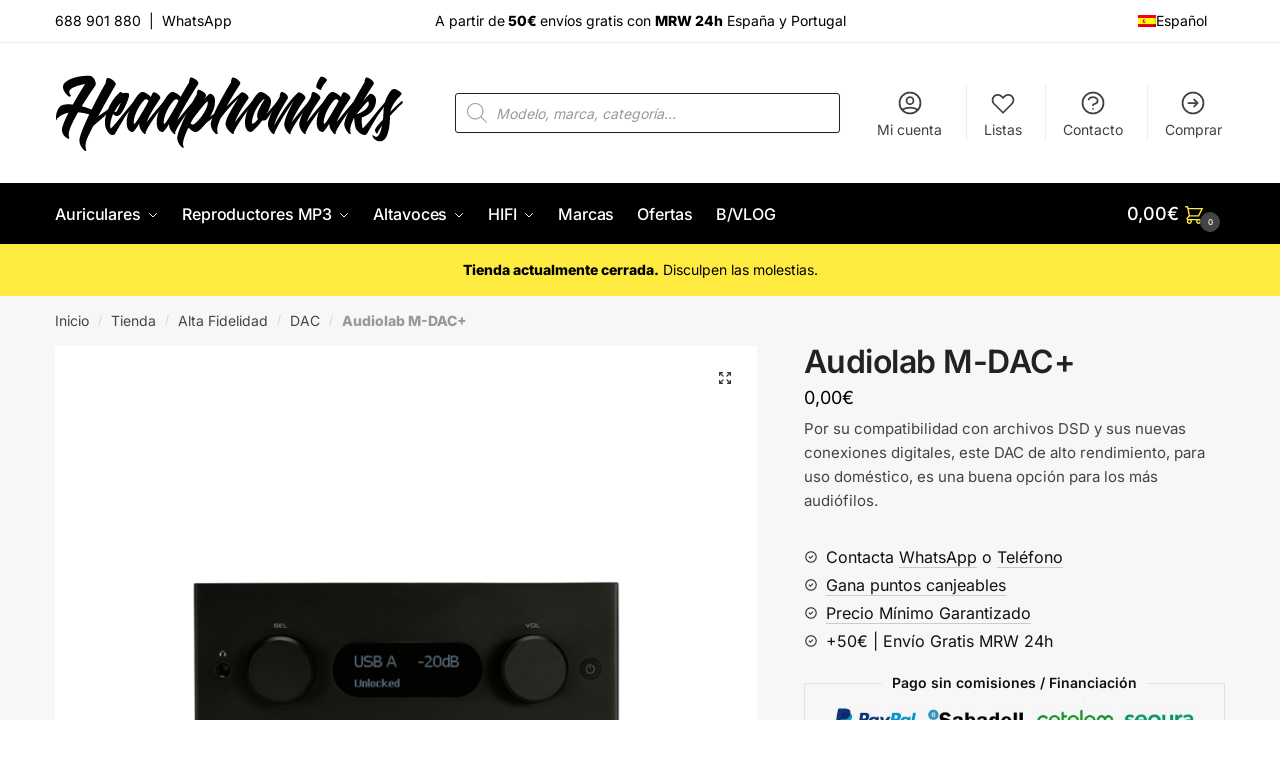

--- FILE ---
content_type: text/html; charset=UTF-8
request_url: https://headphoniaks.com/tienda/audiolab-m-dac-plus/
body_size: 43201
content:
<!doctype html>
<html lang="es-ES">
<head><meta charset="UTF-8"><script>if(navigator.userAgent.match(/MSIE|Internet Explorer/i)||navigator.userAgent.match(/Trident\/7\..*?rv:11/i)){var href=document.location.href;if(!href.match(/[?&]nowprocket/)){if(href.indexOf("?")==-1){if(href.indexOf("#")==-1){document.location.href=href+"?nowprocket=1"}else{document.location.href=href.replace("#","?nowprocket=1#")}}else{if(href.indexOf("#")==-1){document.location.href=href+"&nowprocket=1"}else{document.location.href=href.replace("#","&nowprocket=1#")}}}}</script><script>(()=>{class RocketLazyLoadScripts{constructor(){this.v="2.0.4",this.userEvents=["keydown","keyup","mousedown","mouseup","mousemove","mouseover","mouseout","touchmove","touchstart","touchend","touchcancel","wheel","click","dblclick","input"],this.attributeEvents=["onblur","onclick","oncontextmenu","ondblclick","onfocus","onmousedown","onmouseenter","onmouseleave","onmousemove","onmouseout","onmouseover","onmouseup","onmousewheel","onscroll","onsubmit"]}async t(){this.i(),this.o(),/iP(ad|hone)/.test(navigator.userAgent)&&this.h(),this.u(),this.l(this),this.m(),this.k(this),this.p(this),this._(),await Promise.all([this.R(),this.L()]),this.lastBreath=Date.now(),this.S(this),this.P(),this.D(),this.O(),this.M(),await this.C(this.delayedScripts.normal),await this.C(this.delayedScripts.defer),await this.C(this.delayedScripts.async),await this.T(),await this.F(),await this.j(),await this.A(),window.dispatchEvent(new Event("rocket-allScriptsLoaded")),this.everythingLoaded=!0,this.lastTouchEnd&&await new Promise(t=>setTimeout(t,500-Date.now()+this.lastTouchEnd)),this.I(),this.H(),this.U(),this.W()}i(){this.CSPIssue=sessionStorage.getItem("rocketCSPIssue"),document.addEventListener("securitypolicyviolation",t=>{this.CSPIssue||"script-src-elem"!==t.violatedDirective||"data"!==t.blockedURI||(this.CSPIssue=!0,sessionStorage.setItem("rocketCSPIssue",!0))},{isRocket:!0})}o(){window.addEventListener("pageshow",t=>{this.persisted=t.persisted,this.realWindowLoadedFired=!0},{isRocket:!0}),window.addEventListener("pagehide",()=>{this.onFirstUserAction=null},{isRocket:!0})}h(){let t;function e(e){t=e}window.addEventListener("touchstart",e,{isRocket:!0}),window.addEventListener("touchend",function i(o){o.changedTouches[0]&&t.changedTouches[0]&&Math.abs(o.changedTouches[0].pageX-t.changedTouches[0].pageX)<10&&Math.abs(o.changedTouches[0].pageY-t.changedTouches[0].pageY)<10&&o.timeStamp-t.timeStamp<200&&(window.removeEventListener("touchstart",e,{isRocket:!0}),window.removeEventListener("touchend",i,{isRocket:!0}),"INPUT"===o.target.tagName&&"text"===o.target.type||(o.target.dispatchEvent(new TouchEvent("touchend",{target:o.target,bubbles:!0})),o.target.dispatchEvent(new MouseEvent("mouseover",{target:o.target,bubbles:!0})),o.target.dispatchEvent(new PointerEvent("click",{target:o.target,bubbles:!0,cancelable:!0,detail:1,clientX:o.changedTouches[0].clientX,clientY:o.changedTouches[0].clientY})),event.preventDefault()))},{isRocket:!0})}q(t){this.userActionTriggered||("mousemove"!==t.type||this.firstMousemoveIgnored?"keyup"===t.type||"mouseover"===t.type||"mouseout"===t.type||(this.userActionTriggered=!0,this.onFirstUserAction&&this.onFirstUserAction()):this.firstMousemoveIgnored=!0),"click"===t.type&&t.preventDefault(),t.stopPropagation(),t.stopImmediatePropagation(),"touchstart"===this.lastEvent&&"touchend"===t.type&&(this.lastTouchEnd=Date.now()),"click"===t.type&&(this.lastTouchEnd=0),this.lastEvent=t.type,t.composedPath&&t.composedPath()[0].getRootNode()instanceof ShadowRoot&&(t.rocketTarget=t.composedPath()[0]),this.savedUserEvents.push(t)}u(){this.savedUserEvents=[],this.userEventHandler=this.q.bind(this),this.userEvents.forEach(t=>window.addEventListener(t,this.userEventHandler,{passive:!1,isRocket:!0})),document.addEventListener("visibilitychange",this.userEventHandler,{isRocket:!0})}U(){this.userEvents.forEach(t=>window.removeEventListener(t,this.userEventHandler,{passive:!1,isRocket:!0})),document.removeEventListener("visibilitychange",this.userEventHandler,{isRocket:!0}),this.savedUserEvents.forEach(t=>{(t.rocketTarget||t.target).dispatchEvent(new window[t.constructor.name](t.type,t))})}m(){const t="return false",e=Array.from(this.attributeEvents,t=>"data-rocket-"+t),i="["+this.attributeEvents.join("],[")+"]",o="[data-rocket-"+this.attributeEvents.join("],[data-rocket-")+"]",s=(e,i,o)=>{o&&o!==t&&(e.setAttribute("data-rocket-"+i,o),e["rocket"+i]=new Function("event",o),e.setAttribute(i,t))};new MutationObserver(t=>{for(const n of t)"attributes"===n.type&&(n.attributeName.startsWith("data-rocket-")||this.everythingLoaded?n.attributeName.startsWith("data-rocket-")&&this.everythingLoaded&&this.N(n.target,n.attributeName.substring(12)):s(n.target,n.attributeName,n.target.getAttribute(n.attributeName))),"childList"===n.type&&n.addedNodes.forEach(t=>{if(t.nodeType===Node.ELEMENT_NODE)if(this.everythingLoaded)for(const i of[t,...t.querySelectorAll(o)])for(const t of i.getAttributeNames())e.includes(t)&&this.N(i,t.substring(12));else for(const e of[t,...t.querySelectorAll(i)])for(const t of e.getAttributeNames())this.attributeEvents.includes(t)&&s(e,t,e.getAttribute(t))})}).observe(document,{subtree:!0,childList:!0,attributeFilter:[...this.attributeEvents,...e]})}I(){this.attributeEvents.forEach(t=>{document.querySelectorAll("[data-rocket-"+t+"]").forEach(e=>{this.N(e,t)})})}N(t,e){const i=t.getAttribute("data-rocket-"+e);i&&(t.setAttribute(e,i),t.removeAttribute("data-rocket-"+e))}k(t){Object.defineProperty(HTMLElement.prototype,"onclick",{get(){return this.rocketonclick||null},set(e){this.rocketonclick=e,this.setAttribute(t.everythingLoaded?"onclick":"data-rocket-onclick","this.rocketonclick(event)")}})}S(t){function e(e,i){let o=e[i];e[i]=null,Object.defineProperty(e,i,{get:()=>o,set(s){t.everythingLoaded?o=s:e["rocket"+i]=o=s}})}e(document,"onreadystatechange"),e(window,"onload"),e(window,"onpageshow");try{Object.defineProperty(document,"readyState",{get:()=>t.rocketReadyState,set(e){t.rocketReadyState=e},configurable:!0}),document.readyState="loading"}catch(t){console.log("WPRocket DJE readyState conflict, bypassing")}}l(t){this.originalAddEventListener=EventTarget.prototype.addEventListener,this.originalRemoveEventListener=EventTarget.prototype.removeEventListener,this.savedEventListeners=[],EventTarget.prototype.addEventListener=function(e,i,o){o&&o.isRocket||!t.B(e,this)&&!t.userEvents.includes(e)||t.B(e,this)&&!t.userActionTriggered||e.startsWith("rocket-")||t.everythingLoaded?t.originalAddEventListener.call(this,e,i,o):(t.savedEventListeners.push({target:this,remove:!1,type:e,func:i,options:o}),"mouseenter"!==e&&"mouseleave"!==e||t.originalAddEventListener.call(this,e,t.savedUserEvents.push,o))},EventTarget.prototype.removeEventListener=function(e,i,o){o&&o.isRocket||!t.B(e,this)&&!t.userEvents.includes(e)||t.B(e,this)&&!t.userActionTriggered||e.startsWith("rocket-")||t.everythingLoaded?t.originalRemoveEventListener.call(this,e,i,o):t.savedEventListeners.push({target:this,remove:!0,type:e,func:i,options:o})}}J(t,e){this.savedEventListeners=this.savedEventListeners.filter(i=>{let o=i.type,s=i.target||window;return e!==o||t!==s||(this.B(o,s)&&(i.type="rocket-"+o),this.$(i),!1)})}H(){EventTarget.prototype.addEventListener=this.originalAddEventListener,EventTarget.prototype.removeEventListener=this.originalRemoveEventListener,this.savedEventListeners.forEach(t=>this.$(t))}$(t){t.remove?this.originalRemoveEventListener.call(t.target,t.type,t.func,t.options):this.originalAddEventListener.call(t.target,t.type,t.func,t.options)}p(t){let e;function i(e){return t.everythingLoaded?e:e.split(" ").map(t=>"load"===t||t.startsWith("load.")?"rocket-jquery-load":t).join(" ")}function o(o){function s(e){const s=o.fn[e];o.fn[e]=o.fn.init.prototype[e]=function(){return this[0]===window&&t.userActionTriggered&&("string"==typeof arguments[0]||arguments[0]instanceof String?arguments[0]=i(arguments[0]):"object"==typeof arguments[0]&&Object.keys(arguments[0]).forEach(t=>{const e=arguments[0][t];delete arguments[0][t],arguments[0][i(t)]=e})),s.apply(this,arguments),this}}if(o&&o.fn&&!t.allJQueries.includes(o)){const e={DOMContentLoaded:[],"rocket-DOMContentLoaded":[]};for(const t in e)document.addEventListener(t,()=>{e[t].forEach(t=>t())},{isRocket:!0});o.fn.ready=o.fn.init.prototype.ready=function(i){function s(){parseInt(o.fn.jquery)>2?setTimeout(()=>i.bind(document)(o)):i.bind(document)(o)}return"function"==typeof i&&(t.realDomReadyFired?!t.userActionTriggered||t.fauxDomReadyFired?s():e["rocket-DOMContentLoaded"].push(s):e.DOMContentLoaded.push(s)),o([])},s("on"),s("one"),s("off"),t.allJQueries.push(o)}e=o}t.allJQueries=[],o(window.jQuery),Object.defineProperty(window,"jQuery",{get:()=>e,set(t){o(t)}})}P(){const t=new Map;document.write=document.writeln=function(e){const i=document.currentScript,o=document.createRange(),s=i.parentElement;let n=t.get(i);void 0===n&&(n=i.nextSibling,t.set(i,n));const c=document.createDocumentFragment();o.setStart(c,0),c.appendChild(o.createContextualFragment(e)),s.insertBefore(c,n)}}async R(){return new Promise(t=>{this.userActionTriggered?t():this.onFirstUserAction=t})}async L(){return new Promise(t=>{document.addEventListener("DOMContentLoaded",()=>{this.realDomReadyFired=!0,t()},{isRocket:!0})})}async j(){return this.realWindowLoadedFired?Promise.resolve():new Promise(t=>{window.addEventListener("load",t,{isRocket:!0})})}M(){this.pendingScripts=[];this.scriptsMutationObserver=new MutationObserver(t=>{for(const e of t)e.addedNodes.forEach(t=>{"SCRIPT"!==t.tagName||t.noModule||t.isWPRocket||this.pendingScripts.push({script:t,promise:new Promise(e=>{const i=()=>{const i=this.pendingScripts.findIndex(e=>e.script===t);i>=0&&this.pendingScripts.splice(i,1),e()};t.addEventListener("load",i,{isRocket:!0}),t.addEventListener("error",i,{isRocket:!0}),setTimeout(i,1e3)})})})}),this.scriptsMutationObserver.observe(document,{childList:!0,subtree:!0})}async F(){await this.X(),this.pendingScripts.length?(await this.pendingScripts[0].promise,await this.F()):this.scriptsMutationObserver.disconnect()}D(){this.delayedScripts={normal:[],async:[],defer:[]},document.querySelectorAll("script[type$=rocketlazyloadscript]").forEach(t=>{t.hasAttribute("data-rocket-src")?t.hasAttribute("async")&&!1!==t.async?this.delayedScripts.async.push(t):t.hasAttribute("defer")&&!1!==t.defer||"module"===t.getAttribute("data-rocket-type")?this.delayedScripts.defer.push(t):this.delayedScripts.normal.push(t):this.delayedScripts.normal.push(t)})}async _(){await this.L();let t=[];document.querySelectorAll("script[type$=rocketlazyloadscript][data-rocket-src]").forEach(e=>{let i=e.getAttribute("data-rocket-src");if(i&&!i.startsWith("data:")){i.startsWith("//")&&(i=location.protocol+i);try{const o=new URL(i).origin;o!==location.origin&&t.push({src:o,crossOrigin:e.crossOrigin||"module"===e.getAttribute("data-rocket-type")})}catch(t){}}}),t=[...new Map(t.map(t=>[JSON.stringify(t),t])).values()],this.Y(t,"preconnect")}async G(t){if(await this.K(),!0!==t.noModule||!("noModule"in HTMLScriptElement.prototype))return new Promise(e=>{let i;function o(){(i||t).setAttribute("data-rocket-status","executed"),e()}try{if(navigator.userAgent.includes("Firefox/")||""===navigator.vendor||this.CSPIssue)i=document.createElement("script"),[...t.attributes].forEach(t=>{let e=t.nodeName;"type"!==e&&("data-rocket-type"===e&&(e="type"),"data-rocket-src"===e&&(e="src"),i.setAttribute(e,t.nodeValue))}),t.text&&(i.text=t.text),t.nonce&&(i.nonce=t.nonce),i.hasAttribute("src")?(i.addEventListener("load",o,{isRocket:!0}),i.addEventListener("error",()=>{i.setAttribute("data-rocket-status","failed-network"),e()},{isRocket:!0}),setTimeout(()=>{i.isConnected||e()},1)):(i.text=t.text,o()),i.isWPRocket=!0,t.parentNode.replaceChild(i,t);else{const i=t.getAttribute("data-rocket-type"),s=t.getAttribute("data-rocket-src");i?(t.type=i,t.removeAttribute("data-rocket-type")):t.removeAttribute("type"),t.addEventListener("load",o,{isRocket:!0}),t.addEventListener("error",i=>{this.CSPIssue&&i.target.src.startsWith("data:")?(console.log("WPRocket: CSP fallback activated"),t.removeAttribute("src"),this.G(t).then(e)):(t.setAttribute("data-rocket-status","failed-network"),e())},{isRocket:!0}),s?(t.fetchPriority="high",t.removeAttribute("data-rocket-src"),t.src=s):t.src="data:text/javascript;base64,"+window.btoa(unescape(encodeURIComponent(t.text)))}}catch(i){t.setAttribute("data-rocket-status","failed-transform"),e()}});t.setAttribute("data-rocket-status","skipped")}async C(t){const e=t.shift();return e?(e.isConnected&&await this.G(e),this.C(t)):Promise.resolve()}O(){this.Y([...this.delayedScripts.normal,...this.delayedScripts.defer,...this.delayedScripts.async],"preload")}Y(t,e){this.trash=this.trash||[];let i=!0;var o=document.createDocumentFragment();t.forEach(t=>{const s=t.getAttribute&&t.getAttribute("data-rocket-src")||t.src;if(s&&!s.startsWith("data:")){const n=document.createElement("link");n.href=s,n.rel=e,"preconnect"!==e&&(n.as="script",n.fetchPriority=i?"high":"low"),t.getAttribute&&"module"===t.getAttribute("data-rocket-type")&&(n.crossOrigin=!0),t.crossOrigin&&(n.crossOrigin=t.crossOrigin),t.integrity&&(n.integrity=t.integrity),t.nonce&&(n.nonce=t.nonce),o.appendChild(n),this.trash.push(n),i=!1}}),document.head.appendChild(o)}W(){this.trash.forEach(t=>t.remove())}async T(){try{document.readyState="interactive"}catch(t){}this.fauxDomReadyFired=!0;try{await this.K(),this.J(document,"readystatechange"),document.dispatchEvent(new Event("rocket-readystatechange")),await this.K(),document.rocketonreadystatechange&&document.rocketonreadystatechange(),await this.K(),this.J(document,"DOMContentLoaded"),document.dispatchEvent(new Event("rocket-DOMContentLoaded")),await this.K(),this.J(window,"DOMContentLoaded"),window.dispatchEvent(new Event("rocket-DOMContentLoaded"))}catch(t){console.error(t)}}async A(){try{document.readyState="complete"}catch(t){}try{await this.K(),this.J(document,"readystatechange"),document.dispatchEvent(new Event("rocket-readystatechange")),await this.K(),document.rocketonreadystatechange&&document.rocketonreadystatechange(),await this.K(),this.J(window,"load"),window.dispatchEvent(new Event("rocket-load")),await this.K(),window.rocketonload&&window.rocketonload(),await this.K(),this.allJQueries.forEach(t=>t(window).trigger("rocket-jquery-load")),await this.K(),this.J(window,"pageshow");const t=new Event("rocket-pageshow");t.persisted=this.persisted,window.dispatchEvent(t),await this.K(),window.rocketonpageshow&&window.rocketonpageshow({persisted:this.persisted})}catch(t){console.error(t)}}async K(){Date.now()-this.lastBreath>45&&(await this.X(),this.lastBreath=Date.now())}async X(){return document.hidden?new Promise(t=>setTimeout(t)):new Promise(t=>requestAnimationFrame(t))}B(t,e){return e===document&&"readystatechange"===t||(e===document&&"DOMContentLoaded"===t||(e===window&&"DOMContentLoaded"===t||(e===window&&"load"===t||e===window&&"pageshow"===t)))}static run(){(new RocketLazyLoadScripts).t()}}RocketLazyLoadScripts.run()})();</script>

<meta name="viewport" content="height=device-height, width=device-width, initial-scale=1">
<link rel="profile" href="https://gmpg.org/xfn/11">
<link rel="pingback" href="https://headphoniaks.com/xmlrpc.php">

<meta name='robots' content='index, follow, max-image-preview:large, max-snippet:-1, max-video-preview:-1' />
<link rel="alternate" hreflang="es" href="https://headphoniaks.com/tienda/audiolab-m-dac-plus/" />
<link rel="alternate" hreflang="x-default" href="https://headphoniaks.com/tienda/audiolab-m-dac-plus/" />
<script type="rocketlazyloadscript">window._wca = window._wca || [];</script>

	<!-- This site is optimized with the Yoast SEO plugin v26.3 - https://yoast.com/wordpress/plugins/seo/ -->
	<title>Audiolab M-DAC+. Convertidos digital a analógico - Headphoniaks</title>
	<meta name="description" content="Audiolab M-DAC+ es un DAC de alto rendimiento de uso doméstico, la mejor opción para los más audiófilos. Distribuidor oficial | Envío GRATIS." />
	<link rel="canonical" href="https://headphoniaks.com/tienda/audiolab-m-dac-plus/" />
	<meta property="og:locale" content="es_ES" />
	<meta property="og:type" content="article" />
	<meta property="og:title" content="Audiolab M-DAC+. Convertidos digital a analógico - Headphoniaks" />
	<meta property="og:description" content="Audiolab M-DAC+ es un DAC de alto rendimiento de uso doméstico, la mejor opción para los más audiófilos. Distribuidor oficial | Envío GRATIS." />
	<meta property="og:url" content="https://headphoniaks.com/tienda/audiolab-m-dac-plus/" />
	<meta property="og:site_name" content="Headphoniaks.com | Tienda Online de Auriculares y Sonido." />
	<meta property="article:publisher" content="http://www.facebook.com/Headphoniaks/" />
	<meta property="article:modified_time" content="2022-11-09T10:38:03+00:00" />
	<meta property="og:image" content="https://headphoniaks.com/wp-content/uploads/2020/01/Audiolab-M-DAC-Convertidor-digital-a-analógico-DAC-Negro.png" />
	<meta property="og:image:width" content="1000" />
	<meta property="og:image:height" content="1000" />
	<meta property="og:image:type" content="image/png" />
	<meta name="twitter:label1" content="Tiempo de lectura" />
	<meta name="twitter:data1" content="2 minutos" />
	<script type="application/ld+json" class="yoast-schema-graph">{"@context":"https://schema.org","@graph":[{"@type":"WebPage","@id":"https://headphoniaks.com/tienda/audiolab-m-dac-plus/","url":"https://headphoniaks.com/tienda/audiolab-m-dac-plus/","name":"Audiolab M-DAC+. Convertidos digital a analógico - Headphoniaks","isPartOf":{"@id":"https://headphoniaks.com/#website"},"primaryImageOfPage":{"@id":"https://headphoniaks.com/tienda/audiolab-m-dac-plus/#primaryimage"},"image":{"@id":"https://headphoniaks.com/tienda/audiolab-m-dac-plus/#primaryimage"},"thumbnailUrl":"https://headphoniaks.com/wp-content/uploads/2020/01/Audiolab-M-DAC-Convertidor-digital-a-analógico-DAC-Negro.png","datePublished":"2020-02-04T11:38:44+00:00","dateModified":"2022-11-09T10:38:03+00:00","description":"Audiolab M-DAC+ es un DAC de alto rendimiento de uso doméstico, la mejor opción para los más audiófilos. Distribuidor oficial | Envío GRATIS.","breadcrumb":{"@id":"https://headphoniaks.com/tienda/audiolab-m-dac-plus/#breadcrumb"},"inLanguage":"es","potentialAction":[{"@type":"ReadAction","target":["https://headphoniaks.com/tienda/audiolab-m-dac-plus/"]}]},{"@type":"ImageObject","inLanguage":"es","@id":"https://headphoniaks.com/tienda/audiolab-m-dac-plus/#primaryimage","url":"https://headphoniaks.com/wp-content/uploads/2020/01/Audiolab-M-DAC-Convertidor-digital-a-analógico-DAC-Negro.png","contentUrl":"https://headphoniaks.com/wp-content/uploads/2020/01/Audiolab-M-DAC-Convertidor-digital-a-analógico-DAC-Negro.png","width":1000,"height":1000,"caption":"Audiolab M-DAC+ Convertidor digital a analógico DAC Negro"},{"@type":"BreadcrumbList","@id":"https://headphoniaks.com/tienda/audiolab-m-dac-plus/#breadcrumb","itemListElement":[{"@type":"ListItem","position":1,"name":"Inicio","item":"https://headphoniaks.com/"},{"@type":"ListItem","position":2,"name":"Tienda","item":"https://headphoniaks.com/tienda/"},{"@type":"ListItem","position":3,"name":"Alta Fidelidad","item":"https://headphoniaks.com/sonido/alta-fidelidad/"},{"@type":"ListItem","position":4,"name":"DAC","item":"https://headphoniaks.com/sonido/alta-fidelidad/dac/"},{"@type":"ListItem","position":5,"name":"Audiolab M-DAC+"}]},{"@type":"WebSite","@id":"https://headphoniaks.com/#website","url":"https://headphoniaks.com/","name":"Headphoniaks.com | Tienda Online de Auriculares y Sonido.","description":"Expertos en Auriculares, Reproductor MP3 y Altavoces Bluetooth. Ven a vernos o llámanos al (+34) 688 901 880 o WhatsApp. Te asesoramos con confianza.","publisher":{"@id":"https://headphoniaks.com/#organization"},"potentialAction":[{"@type":"SearchAction","target":{"@type":"EntryPoint","urlTemplate":"https://headphoniaks.com/?s={search_term_string}"},"query-input":{"@type":"PropertyValueSpecification","valueRequired":true,"valueName":"search_term_string"}}],"inLanguage":"es"},{"@type":"Organization","@id":"https://headphoniaks.com/#organization","name":"Headphoniaks.com","url":"https://headphoniaks.com/","logo":{"@type":"ImageObject","inLanguage":"es","@id":"https://headphoniaks.com/#/schema/logo/image/","url":"https://headphoniaks.com/wp-content/uploads/2020/09/hpk-logo-big.svg","contentUrl":"https://headphoniaks.com/wp-content/uploads/2020/09/hpk-logo-big.svg","width":3401,"height":779,"caption":"Headphoniaks.com"},"image":{"@id":"https://headphoniaks.com/#/schema/logo/image/"},"sameAs":["http://www.facebook.com/Headphoniaks/","https://x.com/Headphoniaks","http://www.instagram.com/headphoniaks/","http://es.pinterest.com/headphoniaks/","http://www.youtube.com/channel/UCXr0Ii-QJENoxZzV1_xZWRg"]}]}</script>
	<!-- / Yoast SEO plugin. -->


<link rel='dns-prefetch' href='//stats.wp.com' />

<link rel="alternate" type="application/rss+xml" title="Headphoniaks.com | Tienda Online de Auriculares y Sonido. &raquo; Feed" href="https://headphoniaks.com/feed/" />
<link rel="alternate" type="application/rss+xml" title="Headphoniaks.com | Tienda Online de Auriculares y Sonido. &raquo; Feed de los comentarios" href="https://headphoniaks.com/comments/feed/" />
<link rel="alternate" type="application/rss+xml" title="Headphoniaks.com | Tienda Online de Auriculares y Sonido. &raquo; Comentario Audiolab M-DAC+ del feed" href="https://headphoniaks.com/tienda/audiolab-m-dac-plus/feed/" />
<link rel="alternate" title="oEmbed (JSON)" type="application/json+oembed" href="https://headphoniaks.com/wp-json/oembed/1.0/embed?url=https%3A%2F%2Fheadphoniaks.com%2Ftienda%2Faudiolab-m-dac-plus%2F" />
<link rel="alternate" title="oEmbed (XML)" type="text/xml+oembed" href="https://headphoniaks.com/wp-json/oembed/1.0/embed?url=https%3A%2F%2Fheadphoniaks.com%2Ftienda%2Faudiolab-m-dac-plus%2F&#038;format=xml" />
<style id='wp-img-auto-sizes-contain-inline-css' type='text/css'>
img:is([sizes=auto i],[sizes^="auto," i]){contain-intrinsic-size:3000px 1500px}
/*# sourceURL=wp-img-auto-sizes-contain-inline-css */
</style>
<link data-minify="1" rel='stylesheet' id='acfwf-wc-cart-block-integration-css' href='https://headphoniaks.com/wp-content/cache/min/1/wp-content/plugins/advanced-coupons-for-woocommerce-free/dist/assets/index-467dde24.css?ver=1767847428' type='text/css' media='all' />
<link data-minify="1" rel='stylesheet' id='acfwf-wc-checkout-block-integration-css' href='https://headphoniaks.com/wp-content/cache/min/1/wp-content/plugins/advanced-coupons-for-woocommerce-free/dist/assets/index-2a7d8588.css?ver=1767847428' type='text/css' media='all' />
<style id='wp-emoji-styles-inline-css' type='text/css'>

	img.wp-smiley, img.emoji {
		display: inline !important;
		border: none !important;
		box-shadow: none !important;
		height: 1em !important;
		width: 1em !important;
		margin: 0 0.07em !important;
		vertical-align: -0.1em !important;
		background: none !important;
		padding: 0 !important;
	}
/*# sourceURL=wp-emoji-styles-inline-css */
</style>
<link rel='stylesheet' id='wp-block-library-css' href='https://headphoniaks.com/wp-includes/css/dist/block-library/style.min.css?ver=6d37ced78cd566c9d23faee74e558d44' type='text/css' media='all' />
<style id='global-styles-inline-css' type='text/css'>
:root{--wp--preset--aspect-ratio--square: 1;--wp--preset--aspect-ratio--4-3: 4/3;--wp--preset--aspect-ratio--3-4: 3/4;--wp--preset--aspect-ratio--3-2: 3/2;--wp--preset--aspect-ratio--2-3: 2/3;--wp--preset--aspect-ratio--16-9: 16/9;--wp--preset--aspect-ratio--9-16: 9/16;--wp--preset--color--black: #000000;--wp--preset--color--cyan-bluish-gray: #abb8c3;--wp--preset--color--white: #ffffff;--wp--preset--color--pale-pink: #f78da7;--wp--preset--color--vivid-red: #cf2e2e;--wp--preset--color--luminous-vivid-orange: #ff6900;--wp--preset--color--luminous-vivid-amber: #fcb900;--wp--preset--color--light-green-cyan: #7bdcb5;--wp--preset--color--vivid-green-cyan: #00d084;--wp--preset--color--pale-cyan-blue: #8ed1fc;--wp--preset--color--vivid-cyan-blue: #0693e3;--wp--preset--color--vivid-purple: #9b51e0;--wp--preset--gradient--vivid-cyan-blue-to-vivid-purple: linear-gradient(135deg,rgb(6,147,227) 0%,rgb(155,81,224) 100%);--wp--preset--gradient--light-green-cyan-to-vivid-green-cyan: linear-gradient(135deg,rgb(122,220,180) 0%,rgb(0,208,130) 100%);--wp--preset--gradient--luminous-vivid-amber-to-luminous-vivid-orange: linear-gradient(135deg,rgb(252,185,0) 0%,rgb(255,105,0) 100%);--wp--preset--gradient--luminous-vivid-orange-to-vivid-red: linear-gradient(135deg,rgb(255,105,0) 0%,rgb(207,46,46) 100%);--wp--preset--gradient--very-light-gray-to-cyan-bluish-gray: linear-gradient(135deg,rgb(238,238,238) 0%,rgb(169,184,195) 100%);--wp--preset--gradient--cool-to-warm-spectrum: linear-gradient(135deg,rgb(74,234,220) 0%,rgb(151,120,209) 20%,rgb(207,42,186) 40%,rgb(238,44,130) 60%,rgb(251,105,98) 80%,rgb(254,248,76) 100%);--wp--preset--gradient--blush-light-purple: linear-gradient(135deg,rgb(255,206,236) 0%,rgb(152,150,240) 100%);--wp--preset--gradient--blush-bordeaux: linear-gradient(135deg,rgb(254,205,165) 0%,rgb(254,45,45) 50%,rgb(107,0,62) 100%);--wp--preset--gradient--luminous-dusk: linear-gradient(135deg,rgb(255,203,112) 0%,rgb(199,81,192) 50%,rgb(65,88,208) 100%);--wp--preset--gradient--pale-ocean: linear-gradient(135deg,rgb(255,245,203) 0%,rgb(182,227,212) 50%,rgb(51,167,181) 100%);--wp--preset--gradient--electric-grass: linear-gradient(135deg,rgb(202,248,128) 0%,rgb(113,206,126) 100%);--wp--preset--gradient--midnight: linear-gradient(135deg,rgb(2,3,129) 0%,rgb(40,116,252) 100%);--wp--preset--font-size--small: 13px;--wp--preset--font-size--medium: 20px;--wp--preset--font-size--large: 36px;--wp--preset--font-size--x-large: 42px;--wp--preset--spacing--20: 0.44rem;--wp--preset--spacing--30: 0.67rem;--wp--preset--spacing--40: 1rem;--wp--preset--spacing--50: 1.5rem;--wp--preset--spacing--60: 2.25rem;--wp--preset--spacing--70: 3.38rem;--wp--preset--spacing--80: 5.06rem;--wp--preset--shadow--natural: 6px 6px 9px rgba(0, 0, 0, 0.2);--wp--preset--shadow--deep: 12px 12px 50px rgba(0, 0, 0, 0.4);--wp--preset--shadow--sharp: 6px 6px 0px rgba(0, 0, 0, 0.2);--wp--preset--shadow--outlined: 6px 6px 0px -3px rgb(255, 255, 255), 6px 6px rgb(0, 0, 0);--wp--preset--shadow--crisp: 6px 6px 0px rgb(0, 0, 0);}:where(.is-layout-flex){gap: 0.5em;}:where(.is-layout-grid){gap: 0.5em;}body .is-layout-flex{display: flex;}.is-layout-flex{flex-wrap: wrap;align-items: center;}.is-layout-flex > :is(*, div){margin: 0;}body .is-layout-grid{display: grid;}.is-layout-grid > :is(*, div){margin: 0;}:where(.wp-block-columns.is-layout-flex){gap: 2em;}:where(.wp-block-columns.is-layout-grid){gap: 2em;}:where(.wp-block-post-template.is-layout-flex){gap: 1.25em;}:where(.wp-block-post-template.is-layout-grid){gap: 1.25em;}.has-black-color{color: var(--wp--preset--color--black) !important;}.has-cyan-bluish-gray-color{color: var(--wp--preset--color--cyan-bluish-gray) !important;}.has-white-color{color: var(--wp--preset--color--white) !important;}.has-pale-pink-color{color: var(--wp--preset--color--pale-pink) !important;}.has-vivid-red-color{color: var(--wp--preset--color--vivid-red) !important;}.has-luminous-vivid-orange-color{color: var(--wp--preset--color--luminous-vivid-orange) !important;}.has-luminous-vivid-amber-color{color: var(--wp--preset--color--luminous-vivid-amber) !important;}.has-light-green-cyan-color{color: var(--wp--preset--color--light-green-cyan) !important;}.has-vivid-green-cyan-color{color: var(--wp--preset--color--vivid-green-cyan) !important;}.has-pale-cyan-blue-color{color: var(--wp--preset--color--pale-cyan-blue) !important;}.has-vivid-cyan-blue-color{color: var(--wp--preset--color--vivid-cyan-blue) !important;}.has-vivid-purple-color{color: var(--wp--preset--color--vivid-purple) !important;}.has-black-background-color{background-color: var(--wp--preset--color--black) !important;}.has-cyan-bluish-gray-background-color{background-color: var(--wp--preset--color--cyan-bluish-gray) !important;}.has-white-background-color{background-color: var(--wp--preset--color--white) !important;}.has-pale-pink-background-color{background-color: var(--wp--preset--color--pale-pink) !important;}.has-vivid-red-background-color{background-color: var(--wp--preset--color--vivid-red) !important;}.has-luminous-vivid-orange-background-color{background-color: var(--wp--preset--color--luminous-vivid-orange) !important;}.has-luminous-vivid-amber-background-color{background-color: var(--wp--preset--color--luminous-vivid-amber) !important;}.has-light-green-cyan-background-color{background-color: var(--wp--preset--color--light-green-cyan) !important;}.has-vivid-green-cyan-background-color{background-color: var(--wp--preset--color--vivid-green-cyan) !important;}.has-pale-cyan-blue-background-color{background-color: var(--wp--preset--color--pale-cyan-blue) !important;}.has-vivid-cyan-blue-background-color{background-color: var(--wp--preset--color--vivid-cyan-blue) !important;}.has-vivid-purple-background-color{background-color: var(--wp--preset--color--vivid-purple) !important;}.has-black-border-color{border-color: var(--wp--preset--color--black) !important;}.has-cyan-bluish-gray-border-color{border-color: var(--wp--preset--color--cyan-bluish-gray) !important;}.has-white-border-color{border-color: var(--wp--preset--color--white) !important;}.has-pale-pink-border-color{border-color: var(--wp--preset--color--pale-pink) !important;}.has-vivid-red-border-color{border-color: var(--wp--preset--color--vivid-red) !important;}.has-luminous-vivid-orange-border-color{border-color: var(--wp--preset--color--luminous-vivid-orange) !important;}.has-luminous-vivid-amber-border-color{border-color: var(--wp--preset--color--luminous-vivid-amber) !important;}.has-light-green-cyan-border-color{border-color: var(--wp--preset--color--light-green-cyan) !important;}.has-vivid-green-cyan-border-color{border-color: var(--wp--preset--color--vivid-green-cyan) !important;}.has-pale-cyan-blue-border-color{border-color: var(--wp--preset--color--pale-cyan-blue) !important;}.has-vivid-cyan-blue-border-color{border-color: var(--wp--preset--color--vivid-cyan-blue) !important;}.has-vivid-purple-border-color{border-color: var(--wp--preset--color--vivid-purple) !important;}.has-vivid-cyan-blue-to-vivid-purple-gradient-background{background: var(--wp--preset--gradient--vivid-cyan-blue-to-vivid-purple) !important;}.has-light-green-cyan-to-vivid-green-cyan-gradient-background{background: var(--wp--preset--gradient--light-green-cyan-to-vivid-green-cyan) !important;}.has-luminous-vivid-amber-to-luminous-vivid-orange-gradient-background{background: var(--wp--preset--gradient--luminous-vivid-amber-to-luminous-vivid-orange) !important;}.has-luminous-vivid-orange-to-vivid-red-gradient-background{background: var(--wp--preset--gradient--luminous-vivid-orange-to-vivid-red) !important;}.has-very-light-gray-to-cyan-bluish-gray-gradient-background{background: var(--wp--preset--gradient--very-light-gray-to-cyan-bluish-gray) !important;}.has-cool-to-warm-spectrum-gradient-background{background: var(--wp--preset--gradient--cool-to-warm-spectrum) !important;}.has-blush-light-purple-gradient-background{background: var(--wp--preset--gradient--blush-light-purple) !important;}.has-blush-bordeaux-gradient-background{background: var(--wp--preset--gradient--blush-bordeaux) !important;}.has-luminous-dusk-gradient-background{background: var(--wp--preset--gradient--luminous-dusk) !important;}.has-pale-ocean-gradient-background{background: var(--wp--preset--gradient--pale-ocean) !important;}.has-electric-grass-gradient-background{background: var(--wp--preset--gradient--electric-grass) !important;}.has-midnight-gradient-background{background: var(--wp--preset--gradient--midnight) !important;}.has-small-font-size{font-size: var(--wp--preset--font-size--small) !important;}.has-medium-font-size{font-size: var(--wp--preset--font-size--medium) !important;}.has-large-font-size{font-size: var(--wp--preset--font-size--large) !important;}.has-x-large-font-size{font-size: var(--wp--preset--font-size--x-large) !important;}
/*# sourceURL=global-styles-inline-css */
</style>

<style id='classic-theme-styles-inline-css' type='text/css'>
/*! This file is auto-generated */
.wp-block-button__link{color:#fff;background-color:#32373c;border-radius:9999px;box-shadow:none;text-decoration:none;padding:calc(.667em + 2px) calc(1.333em + 2px);font-size:1.125em}.wp-block-file__button{background:#32373c;color:#fff;text-decoration:none}
/*# sourceURL=/wp-includes/css/classic-themes.min.css */
</style>
<link data-minify="1" rel='stylesheet' id='titan-adminbar-styles-css' href='https://headphoniaks.com/wp-content/cache/min/1/wp-content/plugins/anti-spam/assets/css/admin-bar.css?ver=1767847428' type='text/css' media='all' />
<link rel='stylesheet' id='photoswipe-css' href='https://headphoniaks.com/wp-content/plugins/woocommerce/assets/css/photoswipe/photoswipe.min.css?ver=10.3.7' type='text/css' media='all' />
<link rel='stylesheet' id='photoswipe-default-skin-css' href='https://headphoniaks.com/wp-content/plugins/woocommerce/assets/css/photoswipe/default-skin/default-skin.min.css?ver=10.3.7' type='text/css' media='all' />
<style id='woocommerce-inline-inline-css' type='text/css'>
.woocommerce form .form-row .required { visibility: visible; }
/*# sourceURL=woocommerce-inline-inline-css */
</style>
<link data-minify="1" rel='stylesheet' id='dashicons-css' href='https://headphoniaks.com/wp-content/cache/min/1/wp-includes/css/dashicons.min.css?ver=1767847428' type='text/css' media='all' />
<style id='dashicons-inline-css' type='text/css'>
[data-font="Dashicons"]:before {font-family: 'Dashicons' !important;content: attr(data-icon) !important;speak: none !important;font-weight: normal !important;font-variant: normal !important;text-transform: none !important;line-height: 1 !important;font-style: normal !important;-webkit-font-smoothing: antialiased !important;-moz-osx-font-smoothing: grayscale !important;}
/*# sourceURL=dashicons-inline-css */
</style>
<link rel='stylesheet' id='wpml-legacy-horizontal-list-0-css' href='https://headphoniaks.com/wp-content/plugins/sitepress-multilingual-cms/templates/language-switchers/legacy-list-horizontal/style.min.css?ver=1' type='text/css' media='all' />
<link rel='stylesheet' id='wpml-menu-item-0-css' href='https://headphoniaks.com/wp-content/plugins/sitepress-multilingual-cms/templates/language-switchers/menu-item/style.min.css?ver=1' type='text/css' media='all' />
<style id='wpml-menu-item-0-inline-css' type='text/css'>
.wpml-ls-slot-14544, .wpml-ls-slot-14544 a, .wpml-ls-slot-14544 a:visited{background-color:#ffffff;color:#444444;}.wpml-ls-slot-14544:hover, .wpml-ls-slot-14544:hover a, .wpml-ls-slot-14544 a:hover{color:#000000;background-color:#eeeeee;}.wpml-ls-slot-14544.wpml-ls-current-language, .wpml-ls-slot-14544.wpml-ls-current-language a, .wpml-ls-slot-14544.wpml-ls-current-language a:visited{color:#444444;background-color:#ffffff;}.wpml-ls-slot-14544.wpml-ls-current-language:hover, .wpml-ls-slot-14544.wpml-ls-current-language:hover a, .wpml-ls-slot-14544.wpml-ls-current-language a:hover{color:#000000;background-color:#eeeeee;}.wpml-ls-slot-14544.wpml-ls-current-language .wpml-ls-slot-14544, .wpml-ls-slot-14544.wpml-ls-current-language .wpml-ls-slot-14544 a, .wpml-ls-slot-14544.wpml-ls-current-language .wpml-ls-slot-14544 a:visited{background-color:#ffffff;color:#444444;}.wpml-ls-slot-14544.wpml-ls-current-language .wpml-ls-slot-14544:hover, .wpml-ls-slot-14544.wpml-ls-current-language .wpml-ls-slot-14544:hover a, .wpml-ls-slot-14544.wpml-ls-current-language .wpml-ls-slot-14544 a:hover {color:#000000;background-color:#eeeeee;}
/*# sourceURL=wpml-menu-item-0-inline-css */
</style>
<link data-minify="1" rel='stylesheet' id='cms-navigation-style-base-css' href='https://headphoniaks.com/wp-content/cache/min/1/wp-content/plugins/wpml-cms-nav/res/css/cms-navigation-base.css?ver=1767847428' type='text/css' media='screen' />
<link data-minify="1" rel='stylesheet' id='cms-navigation-style-css' href='https://headphoniaks.com/wp-content/cache/min/1/wp-content/plugins/wpml-cms-nav/res/css/cms-navigation.css?ver=1767847428' type='text/css' media='screen' />
<link rel='stylesheet' id='ywctm-frontend-css' href='https://headphoniaks.com/wp-content/plugins/yith-woocommerce-catalog-mode/assets/css/frontend.min.css?ver=2.50.0' type='text/css' media='all' />
<style id='ywctm-frontend-inline-css' type='text/css'>
form.cart button.single_add_to_cart_button, .ppc-button-wrapper, .wc-ppcp-paylater-msg__container, form.cart .quantity, table.variations, form.variations_form, .single_variation_wrap .variations_button, .widget.woocommerce.widget_shopping_cart{display: none !important}
/*# sourceURL=ywctm-frontend-inline-css */
</style>
<link data-minify="1" rel='stylesheet' id='brands-styles-css' href='https://headphoniaks.com/wp-content/cache/min/1/wp-content/plugins/woocommerce/assets/css/brands.css?ver=1767847428' type='text/css' media='all' />
<link rel='stylesheet' id='dgwt-wcas-style-css' href='https://headphoniaks.com/wp-content/plugins/ajax-search-for-woocommerce/assets/css/style.min.css?ver=1.31.0' type='text/css' media='all' />
<link data-minify="1" rel='stylesheet' id='shoptimizer-main-css' href='https://headphoniaks.com/wp-content/cache/min/1/wp-content/themes/shoptimizer/assets/css/main/main.css?ver=1767847428' type='text/css' media='all' />
<link data-minify="1" rel='stylesheet' id='shoptimizer-product-css' href='https://headphoniaks.com/wp-content/cache/min/1/wp-content/themes/shoptimizer/assets/css/main/product.css?ver=1767847428' type='text/css' media='all' />
<link data-minify="1" rel='stylesheet' id='shoptimizer-comments-css' href='https://headphoniaks.com/wp-content/cache/min/1/wp-content/themes/shoptimizer/assets/css/main/comments.css?ver=1767847428' type='text/css' media='all' />
<link rel='stylesheet' id='shoptimizer-style-css' href='https://headphoniaks.com/wp-content/themes/shoptimizer-child-theme/style.css?ver=6d37ced78cd566c9d23faee74e558d44' type='text/css' media='all' />
<link data-minify="1" rel='stylesheet' id='shoptimizer-woocommerce-css' href='https://headphoniaks.com/wp-content/cache/min/1/wp-content/themes/shoptimizer/assets/css/woocommerce/woocommerce.css?ver=1767847428' type='text/css' media='all' />
<link rel='stylesheet' id='shoptimizer-child-style-css' href='https://headphoniaks.com/wp-content/themes/shoptimizer-child-theme/style.css?ver=1.1.0' type='text/css' media='all' />
<link data-minify="1" rel='stylesheet' id='prdctfltr-css' href='https://headphoniaks.com/wp-content/cache/min/1/wp-content/plugins/prdctfltr/includes/css/styles.css?ver=1767847428' type='text/css' media='all' />
<script src="https://headphoniaks.com/wp-includes/js/jquery/jquery.min.js?ver=3.7.1" id="jquery-core-js"></script>
<script src="https://headphoniaks.com/wp-includes/js/jquery/jquery-migrate.min.js?ver=3.4.1" id="jquery-migrate-js"></script>
<script src="https://headphoniaks.com/wp-content/plugins/woocommerce/assets/js/zoom/jquery.zoom.min.js?ver=1.7.21-wc.10.3.7" id="wc-zoom-js" defer data-wp-strategy="defer"></script>
<script src="https://headphoniaks.com/wp-content/plugins/woocommerce/assets/js/flexslider/jquery.flexslider.min.js?ver=2.7.2-wc.10.3.7" id="wc-flexslider-js" defer data-wp-strategy="defer"></script>
<script src="https://headphoniaks.com/wp-content/plugins/woocommerce/assets/js/photoswipe/photoswipe.min.js?ver=4.1.1-wc.10.3.7" id="wc-photoswipe-js" defer data-wp-strategy="defer"></script>
<script src="https://headphoniaks.com/wp-content/plugins/woocommerce/assets/js/photoswipe/photoswipe-ui-default.min.js?ver=4.1.1-wc.10.3.7" id="wc-photoswipe-ui-default-js" defer data-wp-strategy="defer"></script>
<script id="wc-single-product-js-extra">
var wc_single_product_params = {"i18n_required_rating_text":"Por favor elige una puntuaci\u00f3n","i18n_rating_options":["1 de 5 estrellas","2 de 5 estrellas","3 de 5 estrellas","4 de 5 estrellas","5 de 5 estrellas"],"i18n_product_gallery_trigger_text":"Ver galer\u00eda de im\u00e1genes a pantalla completa","review_rating_required":"yes","flexslider":{"rtl":false,"animation":"slide","smoothHeight":true,"directionNav":true,"controlNav":"thumbnails","slideshow":false,"animationSpeed":500,"animationLoop":false,"allowOneSlide":false},"zoom_enabled":"1","zoom_options":[],"photoswipe_enabled":"1","photoswipe_options":{"shareEl":false,"closeOnScroll":false,"history":false,"hideAnimationDuration":0,"showAnimationDuration":0},"flexslider_enabled":"1"};
//# sourceURL=wc-single-product-js-extra
</script>
<script src="https://headphoniaks.com/wp-content/plugins/woocommerce/assets/js/frontend/single-product.min.js?ver=10.3.7" id="wc-single-product-js" defer data-wp-strategy="defer"></script>
<script src="https://headphoniaks.com/wp-content/plugins/woocommerce/assets/js/jquery-blockui/jquery.blockUI.min.js?ver=2.7.0-wc.10.3.7" id="wc-jquery-blockui-js" defer data-wp-strategy="defer"></script>
<script src="https://headphoniaks.com/wp-content/plugins/woocommerce/assets/js/js-cookie/js.cookie.min.js?ver=2.1.4-wc.10.3.7" id="wc-js-cookie-js" defer data-wp-strategy="defer"></script>
<script id="woocommerce-js-extra">
var woocommerce_params = {"ajax_url":"/wp-admin/admin-ajax.php","wc_ajax_url":"/?wc-ajax=%%endpoint%%","i18n_password_show":"Mostrar contrase\u00f1a","i18n_password_hide":"Ocultar contrase\u00f1a"};
//# sourceURL=woocommerce-js-extra
</script>
<script src="https://headphoniaks.com/wp-content/plugins/woocommerce/assets/js/frontend/woocommerce.min.js?ver=10.3.7" id="woocommerce-js" defer data-wp-strategy="defer"></script>
<script src="https://stats.wp.com/s-202604.js" id="woocommerce-analytics-js" defer data-wp-strategy="defer"></script>
<link rel="https://api.w.org/" href="https://headphoniaks.com/wp-json/" /><link rel="alternate" title="JSON" type="application/json" href="https://headphoniaks.com/wp-json/wp/v2/product/66756" /><link rel="EditURI" type="application/rsd+xml" title="RSD" href="https://headphoniaks.com/xmlrpc.php?rsd" />

<link rel='shortlink' href='https://headphoniaks.com/?p=66756' />
<meta name="generator" content="WPML ver:4.8.4 stt:1,2;" />
<!-- site-navigation-element Schema optimized by Schema Pro --><script type="application/ld+json">{"@context":"https:\/\/schema.org","@graph":[{"@context":"https:\/\/schema.org","@type":"SiteNavigationElement","id":"site-navigation","name":"Auriculares","url":"https:\/\/headphoniaks.com\/sonido\/auriculares\/"},{"@context":"https:\/\/schema.org","@type":"SiteNavigationElement","id":"site-navigation","name":"Categor\u00edas","url":"#"},{"@context":"https:\/\/schema.org","@type":"SiteNavigationElement","id":"site-navigation","name":"Auriculares in ear","url":"https:\/\/headphoniaks.com\/sonido\/auriculares\/auriculares-in-ear\/"},{"@context":"https:\/\/schema.org","@type":"SiteNavigationElement","id":"site-navigation","name":"Auriculares True Wireless","url":"https:\/\/headphoniaks.com\/sonido\/auriculares\/auriculares-true-wireless\/"},{"@context":"https:\/\/schema.org","@type":"SiteNavigationElement","id":"site-navigation","name":"Auriculares bluetooth","url":"https:\/\/headphoniaks.com\/sonido\/auriculares\/auriculares-bluetooth\/"},{"@context":"https:\/\/schema.org","@type":"SiteNavigationElement","id":"site-navigation","name":"Auriculares con cancelaci\u00f3n de ruido","url":"https:\/\/headphoniaks.com\/sonido\/auriculares\/auriculares-con-cancelacion-de-ruido\/"},{"@context":"https:\/\/schema.org","@type":"SiteNavigationElement","id":"site-navigation","name":"Auriculares port\u00e1tiles","url":"https:\/\/headphoniaks.com\/sonido\/auriculares\/auriculares-on-ear-portatiles\/"},{"@context":"https:\/\/schema.org","@type":"SiteNavigationElement","id":"site-navigation","name":"Auriculares HIFI Abiertos","url":"https:\/\/headphoniaks.com\/sonido\/auriculares\/auriculares-hifi-abiertos\/"},{"@context":"https:\/\/schema.org","@type":"SiteNavigationElement","id":"site-navigation","name":"Auriculares cerrados","url":"https:\/\/headphoniaks.com\/sonido\/auriculares\/auriculares-cerrados\/"},{"@context":"https:\/\/schema.org","@type":"SiteNavigationElement","id":"site-navigation","name":"Auriculares PC y Gaming","url":"https:\/\/headphoniaks.com\/sonido\/auriculares\/auriculares-pc-y-gaming\/"},{"@context":"https:\/\/schema.org","@type":"SiteNavigationElement","id":"site-navigation","name":"Auriculares deportivos","url":"https:\/\/headphoniaks.com\/sonido\/auriculares\/auriculares-deportivos\/"},{"@context":"https:\/\/schema.org","@type":"SiteNavigationElement","id":"site-navigation","name":"Auriculares inal\u00e1mbricos","url":"https:\/\/headphoniaks.com\/sonido\/auriculares\/auriculares-inalambricos\/"},{"@context":"https:\/\/schema.org","@type":"SiteNavigationElement","id":"site-navigation","name":"Auriculares DJ","url":"https:\/\/headphoniaks.com\/sonido\/auriculares\/auriculares-dj\/"},{"@context":"https:\/\/schema.org","@type":"SiteNavigationElement","id":"site-navigation","name":"Auriculares con micr\u00f3fono","url":"https:\/\/headphoniaks.com\/sonido\/auriculares\/auriculares-con-microfono\/"},{"@context":"https:\/\/schema.org","@type":"SiteNavigationElement","id":"site-navigation","name":"Accesorios para auriculares","url":"https:\/\/headphoniaks.com\/sonido\/auriculares\/accesorios-para-auriculares\/"},{"@context":"https:\/\/schema.org","@type":"SiteNavigationElement","id":"site-navigation","name":"[product id=\"83484\"]","url":"#"},{"@context":"https:\/\/schema.org","@type":"SiteNavigationElement","id":"site-navigation","name":"[product id=\"80708\"]","url":"#"},{"@context":"https:\/\/schema.org","@type":"SiteNavigationElement","id":"site-navigation","name":"[product id=\"82871\"]","url":"#"},{"@context":"https:\/\/schema.org","@type":"SiteNavigationElement","id":"site-navigation","name":"Reproductores MP3","url":"https:\/\/headphoniaks.com\/sonido\/reproductor-mp3\/"},{"@context":"https:\/\/schema.org","@type":"SiteNavigationElement","id":"site-navigation","name":"Marcas","url":"https:\/\/headphoniaks.com\/marcas-de-audio\/"},{"@context":"https:\/\/schema.org","@type":"SiteNavigationElement","id":"site-navigation","name":"iBasso","url":"https:\/\/headphoniaks.com\/marca\/ibasso\/?product_cat=reproductor-mp3"},{"@context":"https:\/\/schema.org","@type":"SiteNavigationElement","id":"site-navigation","name":"Shanling","url":"https:\/\/headphoniaks.com\/marca\/shanling\/?product_cat=reproductor-mp3"},{"@context":"https:\/\/schema.org","@type":"SiteNavigationElement","id":"site-navigation","name":"Astell & Kern","url":"https:\/\/headphoniaks.com\/marca\/astell-kern\/?product_cat=reproductor-mp3"},{"@context":"https:\/\/schema.org","@type":"SiteNavigationElement","id":"site-navigation","name":"Onkyo","url":"https:\/\/headphoniaks.com\/marca\/onkyo\/?product_cat=reproductor-mp3"},{"@context":"https:\/\/schema.org","@type":"SiteNavigationElement","id":"site-navigation","name":"Altavoces","url":"https:\/\/headphoniaks.com\/sonido\/altavoces"},{"@context":"https:\/\/schema.org","@type":"SiteNavigationElement","id":"site-navigation","name":"Altavoces Bluetooth","url":"https:\/\/headphoniaks.com\/sonido\/altavoces\/altavoces-bluetooth\/"},{"@context":"https:\/\/schema.org","@type":"SiteNavigationElement","id":"site-navigation","name":"Altavoces Monitor","url":"https:\/\/headphoniaks.com\/sonido\/altavoces\/altavoces-monitor\/"},{"@context":"https:\/\/schema.org","@type":"SiteNavigationElement","id":"site-navigation","name":"Altavoces de suelo","url":"https:\/\/headphoniaks.com\/sonido\/altavoces\/altavoces-de-suelo\/"},{"@context":"https:\/\/schema.org","@type":"SiteNavigationElement","id":"site-navigation","name":"Altavoces Activos","url":"https:\/\/headphoniaks.com\/sonido\/altavoces\/altavoces-activos\/"},{"@context":"https:\/\/schema.org","@type":"SiteNavigationElement","id":"site-navigation","name":"Barras de sonido","url":"https:\/\/headphoniaks.com\/sonido\/altavoces\/barras-de-sonido\/"},{"@context":"https:\/\/schema.org","@type":"SiteNavigationElement","id":"site-navigation","name":"Sistemas Multiroom","url":"https:\/\/headphoniaks.com\/sonido\/altavoces\/sistemas-multiroom\/"},{"@context":"https:\/\/schema.org","@type":"SiteNavigationElement","id":"site-navigation","name":"Altavoces 5.1","url":"https:\/\/headphoniaks.com\/sonido\/altavoces\/altavoces-51\/"},{"@context":"https:\/\/schema.org","@type":"SiteNavigationElement","id":"site-navigation","name":"Subwoofers","url":"https:\/\/headphoniaks.com\/sonido\/altavoces\/subwoofers\/"},{"@context":"https:\/\/schema.org","@type":"SiteNavigationElement","id":"site-navigation","name":"HIFI","url":"https:\/\/headphoniaks.com\/sonido\/alta-fidelidad"},{"@context":"https:\/\/schema.org","@type":"SiteNavigationElement","id":"site-navigation","name":"DAC","url":"https:\/\/headphoniaks.com\/sonido\/alta-fidelidad\/dac\/"},{"@context":"https:\/\/schema.org","@type":"SiteNavigationElement","id":"site-navigation","name":"Amplificador de sonido","url":"https:\/\/headphoniaks.com\/sonido\/alta-fidelidad\/amplificador-de-sonido\/"},{"@context":"https:\/\/schema.org","@type":"SiteNavigationElement","id":"site-navigation","name":"Lector de CD","url":"https:\/\/headphoniaks.com\/sonido\/alta-fidelidad\/lector-de-cd\/"},{"@context":"https:\/\/schema.org","@type":"SiteNavigationElement","id":"site-navigation","name":"Tocadiscos","url":"https:\/\/headphoniaks.com\/sonido\/alta-fidelidad\/tocadiscos\/"},{"@context":"https:\/\/schema.org","@type":"SiteNavigationElement","id":"site-navigation","name":"Cables y Accesorios HIFI","url":"https:\/\/headphoniaks.com\/sonido\/alta-fidelidad\/cables-y-accesorios-hifi\/"},{"@context":"https:\/\/schema.org","@type":"SiteNavigationElement","id":"site-navigation","name":"Ofertas","url":"https:\/\/headphoniaks.com\/sonido\/ofertas\/"},{"@context":"https:\/\/schema.org","@type":"SiteNavigationElement","id":"site-navigation","name":"B\/VLOG","url":"https:\/\/headphoniaks.com\/blog-hpk\/"}]}</script><!-- / site-navigation-element Schema optimized by Schema Pro -->	<style>img#wpstats{display:none}</style>
				<style>
			.dgwt-wcas-ico-magnifier,.dgwt-wcas-ico-magnifier-handler{max-width:20px}.dgwt-wcas-search-wrapp{max-width:600px}.dgwt-wcas-search-wrapp .dgwt-wcas-sf-wrapp input[type=search].dgwt-wcas-search-input,.dgwt-wcas-search-wrapp .dgwt-wcas-sf-wrapp input[type=search].dgwt-wcas-search-input:hover,.dgwt-wcas-search-wrapp .dgwt-wcas-sf-wrapp input[type=search].dgwt-wcas-search-input:focus{border-color:#222}.dgwt-wcas-suggestions-wrapp,.dgwt-wcas-details-wrapp{background-color:#fff}.dgwt-wcas-suggestion-selected{background-color:#ffeb3f}.dgwt-wcas-suggestions-wrapp *,.dgwt-wcas-details-wrapp *,.dgwt-wcas-sd,.dgwt-wcas-suggestion *{color:#222}.dgwt-wcas-st strong,.dgwt-wcas-sd strong{color:#222}.dgwt-wcas-search-icon{color:#222}.dgwt-wcas-search-icon path{fill:#222}		</style>
		
	<noscript><style>.woocommerce-product-gallery{ opacity: 1 !important; }</style></noscript>
	<meta name="generator" content="Elementor 3.32.5; features: additional_custom_breakpoints; settings: css_print_method-external, google_font-enabled, font_display-auto">
<meta property="fb:app_id" content="129467404325112" />			<style>
				.e-con.e-parent:nth-of-type(n+4):not(.e-lazyloaded):not(.e-no-lazyload),
				.e-con.e-parent:nth-of-type(n+4):not(.e-lazyloaded):not(.e-no-lazyload) * {
					background-image: none !important;
				}
				@media screen and (max-height: 1024px) {
					.e-con.e-parent:nth-of-type(n+3):not(.e-lazyloaded):not(.e-no-lazyload),
					.e-con.e-parent:nth-of-type(n+3):not(.e-lazyloaded):not(.e-no-lazyload) * {
						background-image: none !important;
					}
				}
				@media screen and (max-height: 640px) {
					.e-con.e-parent:nth-of-type(n+2):not(.e-lazyloaded):not(.e-no-lazyload),
					.e-con.e-parent:nth-of-type(n+2):not(.e-lazyloaded):not(.e-no-lazyload) * {
						background-image: none !important;
					}
				}
			</style>
			<link rel="modulepreload" href="https://headphoniaks.com/wp-content/plugins/advanced-coupons-for-woocommerce-free/dist/common/NoticesPlugin.4b31c3cc.js"  /><link rel="modulepreload" href="https://headphoniaks.com/wp-content/plugins/advanced-coupons-for-woocommerce-free/dist/common/NoticesPlugin.4b31c3cc.js"  />			<style id="wpsp-style-frontend"></style>
			<link rel="icon" href="https://headphoniaks.com/wp-content/uploads/2019/10/cropped-favicon-1-70x70.webp" sizes="32x32" />
<link rel="icon" href="https://headphoniaks.com/wp-content/uploads/2019/10/cropped-favicon-1-300x300.webp" sizes="192x192" />
<link rel="apple-touch-icon" href="https://headphoniaks.com/wp-content/uploads/2019/10/cropped-favicon-1-180x180.webp" />
<meta name="msapplication-TileImage" content="https://headphoniaks.com/wp-content/uploads/2019/10/cropped-favicon-1-300x300.jpg" />
<meta name="generator" content="XforWooCommerce.com - Product Filter for WooCommerce"/>		<style type="text/css" id="wp-custom-css">
			/* Home */
.yith-wcwl-wishlistexistsbrowse
.yith-wcwl-add-button

/* Mi cuenta */

.woocommerce-MyAccount-navigation-link--downloads {display:none!important}

.woocommerce-MyAccount-navigation-link--payment-methods {display:none!important}

.col-full-nav {
    font-size: 20px;
	  color: #000000;
}

.wcppec-cart-widget-spb {display:none!important}

/* Paginación Woocommerce */

.sorting-end

@media only screen
  and (min-width: 1024px)
{ 
	.page-numbers a 
	{text-decoration: underline;}
}

.page-numbers.current {
		font-weight: bold;
}

.page-numbers a:hover  {
	font-weight: bold;
}

/* Decoración de los links */

.single-post .entry-content a {
	border-bottom: 2px solid;
}

.single-post .entry-content a:hover  {
		background-color: #ffeb3f;
}

.single-product .entry-content a {
	background-color: #ffeb3f;
}

.single-product .entry-content a:hover  {
	border-bottom: 2px solid;
}


/* Cambios css para modo vertical y horizontal */
	 
@media only screen
  and (min-width: 320px) 
  and (max-width: 736px)
{
.top-bar-center {display:none!important}
}

@media only screen
  and (min-width: 320px) 
  and (max-width: 736px)
{ .site-header .site-header-cart a.cart-contents .shoptimizer-cart-icon .mini-count
	{
	 background-color: #ffeb3f;
   color: #000000;
	}
}

/* Filtros y ocultar barra lateral en mobile */

.prdctfltr_woocommerce_filter_title {display:none!important}

/* Ocultar Zoom página de producto */

.woocommerce div.product div.images .woocommerce-product-gallery__wrapper {
    pointer-events: none;
}


/* Modificación de la ficha de producto */

.sequra-promotion-widget {
	padding-bottom: 50px;
	display:none!important;

}


.woocommerce-variation-availability {display:none!important}

.stock {display:none!important}

.zoid-outlet {
	margin-top: 10px;
}

.attribute-swatch {
	padding-top: 10px;
}

.ast-shop-product-out-of-stock
{display:none!important}

.reset_variations {display:none!important}

.sku_wrapper
{display:none!important}

.ast-stock-detail {display:none!important}

.bundled_item_cart_details
{display:none!important}

.woocommerce-Price-amount {
	font-size:18px;
}

.summary .yith-wcwl-add-to-wishlist a {
    color: #444;
    font-size: 16px;
    font-weight: normal;
    transition: all 0.2s;
}

.product-widget .widget {
    margin: 0;
    font-size: 16px;
}


.wc-points-rewards-product-message {
	font-size: 16px;
	background-color: #ffeb3f;
	padding: 5px;
	line-height: 50px;
}

/* Modificaciones etiquetas de descuentos */

.product-details-wrapper .product-label {display:none!important}

.outofstock .product-widget {
display: block;
}

li.outofstock:after {
    background:none;
    content:none;
}

.product-details-wrapper .product-label {
	  font-size:0px
}

.product-details-wrapper .product-label:after {
	content:"%";
	font-size:14px
}

.shopswatchinput {display:none!important}


ul.products .product-label:before {
	text-align:center;
	padding: 9px 9px;
	font-size:18px;
	content:"%";
}

ul.products .product-label {
    color: #000000;
    background-color: #ffeb3f;
	  font-size:0px
}

/* Tuneo Single Post */

@media only screen and (min-width: 768px) {
   .single-post ul.products.columns-1 {
      max-width: 300px;
      float: right;
      border-left: 1px solid #e2e2e2e2;
      padding-left: 40px;
      margin-left: 50px;
   }
}

/* Producto individual */

.posted-on {display:none!important}

label.wcva_single_textblock,
label.selectedswatch.wcva_single_textblock {
    border-radius: 0!important;
}


/* Checkout */

.paypal-button.paypal-button-shape-rect {
    border-radius: 0px;
}

p#billing_company_field {
    clear: both;
}

p#shipping_address_1_field {
    clear: both;
}

body.page-id-8 .wc_points_rewards_earn_points {
		font-size:21px;
		font-weight: normal;
	  text-align: center;
		margin-top: 40px;
		padding: 5px;
		background-color: #ffeb3f;
}

body.page-id-8 .wc_points_redeem_earn_points {display:none!important}

.woocommerce-shipping-totals.shipping {
    position: relative;
}

div#eCalculadoraCetelemDiv {display:none!important}

.sequra_popup_embedded {
    font-size: 14px;
	  margin-top: 10px;
}

.woocommerce-terms-and-conditions-checkbox-text {
		font-size:17px;
}

.woochimp_checkout_checkbox label {
		font-size:17px;
		font-weight: normal;
	  margin-left: 5px;
}

p.create-account span { 
	font-size:17px;
	margin-left: 4px;
}

body.single-product .woocommerce-message .message-inner {
    position: relative;
    background-color: #ffeb3f;
    border-left: .55em solid rgba(0,0,0,.1);
    padding: 20px 25px 20px 60px;
    font-size: 16px;
    color: #000000;
    border-radius: 3px;
    margin-bottom: 5px;
    overflow: hidden;
    display: flex;
    align-items: center;
    font-weight: normal;
}


/* Colors */

/* Normally Blue */

/*.woocommerce-info {
    background-color: #ffeb3f;
		color: #000000
}

/* Normally Green */
.woocommerce-message {
    background-color: #000000;
		color: #ffffff
}

body.single-product .woocommerce-message .message-inner:before {
    color: #000000;
}

body.single-product .woocommerce-message a {
    color: #000000;
}		</style>
		<style id="kirki-inline-styles">.site-header .custom-logo-link img{height:80px;}.is_stuck .logo-mark{width:75px;}.is_stuck .primary-navigation.with-logo .menu-primary-menu-container{margin-left:75px;}.price ins, .summary .yith-wcwl-add-to-wishlist a:before, .site .commercekit-wishlist a i:before, .commercekit-wishlist-table .price, .commercekit-wishlist-table .price ins, .commercekit-ajs-product-price, .commercekit-ajs-product-price ins, .widget-area .widget.widget_categories a:hover, #secondary .widget ul li a:hover, #secondary.widget-area .widget li.chosen a, .widget-area .widget a:hover, #secondary .widget_recent_comments ul li a:hover, .woocommerce-pagination .page-numbers li .page-numbers.current, div.product p.price, body:not(.mobile-toggled) .main-navigation ul.menu li.full-width.menu-item-has-children ul li.highlight > a, body:not(.mobile-toggled) .main-navigation ul.menu li.full-width.menu-item-has-children ul li.highlight > a:hover, #secondary .widget ins span.amount, #secondary .widget ins span.amount span, .search-results article h2 a:hover{color:#000000;}.spinner > div, .widget_price_filter .ui-slider .ui-slider-range, .widget_price_filter .ui-slider .ui-slider-handle, #page .woocommerce-tabs ul.tabs li span, #secondary.widget-area .widget .tagcloud a:hover, .widget-area .widget.widget_product_tag_cloud a:hover, footer .mc4wp-form input[type="submit"], #payment .payment_methods li.woocommerce-PaymentMethod > input[type=radio]:first-child:checked + label:before, #payment .payment_methods li.wc_payment_method > input[type=radio]:first-child:checked + label:before, #shipping_method > li > input[type=radio]:first-child:checked + label:before, ul#shipping_method li:only-child label:before, .image-border .elementor-image:after, ul.products li.product .yith-wcwl-wishlistexistsbrowse a:before, ul.products li.product .yith-wcwl-wishlistaddedbrowse a:before, ul.products li.product .yith-wcwl-add-button a:before, .summary .yith-wcwl-add-to-wishlist a:before, .commercekit-wishlist a em.cg-wishlist-t:before, .commercekit-wishlist a em.cg-wishlist:before, .site .commercekit-wishlist a i:before, .summary .commercekit-wishlist a i.cg-wishlist-t:before, #page .woocommerce-tabs ul.tabs li a span, .main-navigation ul li a span strong, .widget_layered_nav ul.woocommerce-widget-layered-nav-list li.chosen:before{background-color:#000000;}.woocommerce-tabs .tabs li a::after{border-color:#000000;}a{color:#000000;}a:hover{color:#111111;}body{background-color:#fff;}.col-full.topbar-wrapper{background-color:#fff;border-bottom-color:#eee;}.top-bar, .top-bar a{color:#000000;}body:not(.header-4) .site-header, .header-4-container{background-color:#ffffff;}.fa.menu-item, .ri.menu-item{border-left-color:#eee;}.header-4 .search-trigger span{border-right-color:#eee;}.header-widget-region{background-color:#ffeb3f;}.header-widget-region, .header-widget-region a{color:#000000;}button, .button, .button:hover, input[type=submit], ul.products li.product .button, ul.products li.product .added_to_cart, .site .widget_shopping_cart a.button.checkout, .woocommerce #respond input#submit.alt, .main-navigation ul.menu ul li a.button, .main-navigation ul.menu ul li a.button:hover, body .main-navigation ul.menu li.menu-item-has-children.full-width > .sub-menu-wrapper li a.button:hover, .main-navigation ul.menu li.menu-item-has-children.full-width > .sub-menu-wrapper li:hover a.added_to_cart, div.wpforms-container-full .wpforms-form button[type=submit], .product .cart .single_add_to_cart_button, .woocommerce-cart p.return-to-shop a, .elementor-row .feature p a, .image-feature figcaption span{color:#fff;}.single-product div.product form.cart .button.added::before{background-color:#fff;}button, .button, input[type=submit], ul.products li.product .button, .woocommerce #respond input#submit.alt, .product .cart .single_add_to_cart_button, .widget_shopping_cart a.button.checkout, .main-navigation ul.menu li.menu-item-has-children.full-width > .sub-menu-wrapper li a.added_to_cart, div.wpforms-container-full .wpforms-form button[type=submit], ul.products li.product .added_to_cart, .woocommerce-cart p.return-to-shop a, .elementor-row .feature a, .image-feature figcaption span{background-color:#000000;}.widget_shopping_cart a.button.checkout{border-color:#000000;}button:hover, .button:hover, [type="submit"]:hover, ul.products li.product .button:hover, #place_order[type="submit"]:hover, body .woocommerce #respond input#submit.alt:hover, .product .cart .single_add_to_cart_button:hover, .main-navigation ul.menu li.menu-item-has-children.full-width > .sub-menu-wrapper li a.added_to_cart:hover, div.wpforms-container-full .wpforms-form button[type=submit]:hover, div.wpforms-container-full .wpforms-form button[type=submit]:focus, ul.products li.product .added_to_cart:hover, .widget_shopping_cart a.button.checkout:hover, .woocommerce-cart p.return-to-shop a:hover{background-color:#4e5152;}.widget_shopping_cart a.button.checkout:hover{border-color:#4e5152;}.onsale, .product-label{background-color:#000000;color:#ffffff;}.content-area .summary .onsale{color:#000000;}.summary .product-label:before, .product-details-wrapper .product-label:before{border-right-color:#000000;}.entry-content .testimonial-entry-title:after, .cart-summary .widget li strong::before, p.stars.selected a.active::before, p.stars:hover a::before, p.stars.selected a:not(.active)::before{color:#000000;}.star-rating > span:before{background-color:#000000;}header.woocommerce-products-header, .shoptimizer-category-banner{background-color:#f7f7f7;}.term-description p, .term-description a, .term-description a:hover, .shoptimizer-category-banner h1, .shoptimizer-category-banner .taxonomy-description p{color:#222;}.single-product .site-content .col-full{background-color:#f7f7f7;}.call-back-feature a{background-color:#ffeb3f;color:#000000;}ul.checkout-bar:before, .woocommerce-checkout .checkout-bar li.active:after, ul.checkout-bar li.visited:after{background-color:#000000;}.below-content .widget .ri{color:#999;}.below-content .widget svg{stroke:#999;}footer.site-footer, footer.copyright{background-color:#000000;color:#dddddd;}.site footer.site-footer .widget .widget-title, .site-footer .widget.widget_block h2{color:#fff;}footer.site-footer a:not(.button), footer.copyright a{color:#aaaaaa;}footer.site-footer a:not(.button):hover, footer.copyright a:hover{color:#fff;}footer.site-footer li a:after{border-color:#fff;}.top-bar{font-size:14px;}.menu-primary-menu-container > ul > li > a span:before{border-color:#ffeb3f;}.secondary-navigation .menu a, .ri.menu-item:before, .fa.menu-item:before{color:#404040;}.secondary-navigation .icon-wrapper svg{stroke:#404040;}.site-header-cart a.cart-contents .count, .site-header-cart a.cart-contents .count:after{border-color:#ffeb3f;}.site-header-cart a.cart-contents .count, .shoptimizer-cart-icon i{color:#ffeb3f;}.site-header-cart a.cart-contents:hover .count, .site-header-cart a.cart-contents:hover .count{background-color:#ffeb3f;}.site-header-cart .cart-contents{color:#ffffff;}.site-header-cart a.cart-contents .shoptimizer-cart-icon .mini-count{background-color:#444444;border-color:#444444;}.site .header-widget-region .widget{padding-top:15px;padding-bottom:15px;}.site .header-widget-region p{font-size:14px;}.col-full, .single-product .site-content .shoptimizer-sticky-add-to-cart .col-full, body .woocommerce-message{max-width:1170px;}.product-details-wrapper, .single-product .woocommerce-Tabs-panel, .single-product .archive-header .woocommerce-breadcrumb, .related.products, #sspotReviews, .upsells.products{max-width:calc(1170px + 5.2325em);}.main-navigation ul li.menu-item-has-children.full-width .container{max-width:1170px;}.below-content .col-full, footer .col-full{max-width:calc(1170px + 40px);}#secondary{width:17%;}.content-area{width:76%;}body, button, input, select, option, textarea, h6{font-family:Inter;font-size:17px;font-weight:400;color:#444;}.menu-primary-menu-container > ul > li > a, .site-header-cart .cart-contents{font-family:Inter;font-size:16px;font-weight:500;letter-spacing:-0.1px;}.main-navigation ul.menu ul li > a, .main-navigation ul.nav-menu ul li > a{font-family:Inter;font-size:16px;font-weight:400;}.main-navigation ul.menu li.menu-item-has-children.full-width > .sub-menu-wrapper li.menu-item-has-children > a, .main-navigation ul.menu li.menu-item-has-children.full-width > .sub-menu-wrapper li.heading > a{font-family:Inter;font-size:14px;font-weight:800;letter-spacing:0.5px;text-transform:uppercase;}.entry-content{font-family:Inter;font-size:18px;font-weight:400;line-height:1.6;color:#444;}h1{font-family:Inter;font-size:40px;font-weight:600;letter-spacing:-0.5px;line-height:1.3;color:#222;}h2{font-family:Inter;font-size:28px;font-weight:600;line-height:1.4;}h3{font-family:Inter;font-size:24px;font-weight:600;line-height:1.45;}h4{font-family:Inter;font-size:20px;font-weight:600;line-height:1.6;}h5{font-family:Inter;font-size:18px;line-height:1.6;}blockquote p{font-family:Inter;font-size:20px;line-height:1.45;}.widget .widget-title, .widget .widgettitle, .widget.widget_block h2{font-family:Inter;font-size:18px;font-weight:600;letter-spacing:0.3px;text-transform:uppercase;}body.single-post h1{font-family:Inter;font-size:36px;font-weight:600;letter-spacing:-0.6px;line-height:1.24;}.term-description, .shoptimizer-category-banner .taxonomy-description{font-family:Inter;font-size:18px;font-weight:400;}.content-area ul.products li.product .woocommerce-loop-product__title, .content-area ul.products li.product h2, ul.products li.product .woocommerce-loop-product__title, ul.products li.product .woocommerce-loop-product__title, .main-navigation ul.menu ul li.product .woocommerce-loop-product__title a{font-family:Inter;font-size:18px;font-weight:800;text-transform:uppercase;}body .woocommerce #respond input#submit.alt, body .woocommerce a.button.alt, body .woocommerce button.button.alt, body .woocommerce input.button.alt, .product .cart .single_add_to_cart_button, .shoptimizer-sticky-add-to-cart__content-button a.button, .widget_shopping_cart a.button.checkout{font-family:Inter;font-weight:600;letter-spacing:-0.3px;text-transform:none;}@media (max-width: 992px){.main-header, .site-branding{height:75px;}.main-header .site-header-cart{top:calc(-14px + 75px / 2);}body.theme-shoptimizer .site-header .custom-logo-link img, body.wp-custom-logo .site-header .custom-logo-link img{height:40px;}.m-search-bh .site-search, .m-search-toggled .site-search, .site-branding button.menu-toggle, .site-branding button.menu-toggle:hover{background-color:#ffffff;}.menu-toggle .bar, .site-header-cart a.cart-contents:hover .count{background-color:#000000;}.menu-toggle .bar-text, .menu-toggle:hover .bar-text, .site-header-cart a.cart-contents .count{color:#000000;}.mobile-search-toggle svg, .mobile-myaccount svg{stroke:#000000;}.site-header-cart a.cart-contents:hover .count{background-color:#000000;}.site-header-cart a.cart-contents:not(:hover) .count{color:#000000;}.shoptimizer-cart-icon svg{stroke:#000000;}.site-header .site-header-cart a.cart-contents .count, .site-header-cart a.cart-contents .count:after{border-color:#000000;}.col-full-nav{background-color:#fff;}.main-navigation ul li a, body .main-navigation ul.menu > li.menu-item-has-children > span.caret::after, .main-navigation .woocommerce-loop-product__title, .main-navigation ul.menu li.product, body .main-navigation ul.menu li.menu-item-has-children.full-width>.sub-menu-wrapper li h6 a, body .main-navigation ul.menu li.menu-item-has-children.full-width>.sub-menu-wrapper li h6 a:hover, .main-navigation ul.products li.product .price, body .main-navigation ul.menu li.menu-item-has-children li.menu-item-has-children span.caret, body.mobile-toggled .main-navigation ul.menu li.menu-item-has-children.full-width > .sub-menu-wrapper li p.product__categories a, body.mobile-toggled ul.products li.product p.product__categories a, body li.menu-item-product p.product__categories, main-navigation ul.menu li.menu-item-has-children.full-width > .sub-menu-wrapper li.menu-item-has-children > a, .main-navigation ul.menu li.menu-item-has-children.full-width > .sub-menu-wrapper li.heading > a, .mobile-extra, .mobile-extra h4, .mobile-extra a{color:#222;}.main-navigation ul.menu li.menu-item-has-children span.caret::after{background-color:#222;}.main-navigation ul.menu > li.menu-item-has-children.dropdown-open > .sub-menu-wrapper{border-bottom-color:#eee;}}@media (min-width: 993px){.col-full-nav{background-color:#000000;}.col-full.main-header{padding-top:30px;padding-bottom:30px;}.menu-primary-menu-container > ul > li > a, .site-header-cart, .logo-mark{line-height:60px;}.site-header-cart, .menu-primary-menu-container > ul > li.menu-button{height:60px;}.menu-primary-menu-container > ul > li > a{color:#ffffff;}.main-navigation ul.menu > li.menu-item-has-children > a::after{background-color:#ffffff;}.menu-primary-menu-container > ul.menu:hover > li > a{opacity:0.65;}.main-navigation ul.menu ul.sub-menu{background-color:#fff;}.main-navigation ul.menu ul li a, .main-navigation ul.nav-menu ul li a{color:#323232;}.main-navigation ul.menu ul a:hover{color:#7c7c7c;}.shoptimizer-cart-icon svg{stroke:#ffeb3f;}.site-header-cart a.cart-contents:hover .count{color:#000000;}body.header-4:not(.full-width-header) .header-4-inner{max-width:1170px;}}@media (min-width: 992px){.top-bar .textwidget{padding-top:10px;padding-bottom:10px;}}@media (min-width: 770px){.summary h1{font-family:Inter;font-size:32px;font-weight:600;letter-spacing:-0.5px;line-height:32px;}}/* cyrillic-ext */
@font-face {
  font-family: 'Inter';
  font-style: normal;
  font-weight: 400;
  font-display: swap;
  src: url(https://headphoniaks.com/wp-content/fonts/inter/UcC73FwrK3iLTeHuS_nVMrMxCp50SjIa2JL7SUc.woff2) format('woff2');
  unicode-range: U+0460-052F, U+1C80-1C8A, U+20B4, U+2DE0-2DFF, U+A640-A69F, U+FE2E-FE2F;
}
/* cyrillic */
@font-face {
  font-family: 'Inter';
  font-style: normal;
  font-weight: 400;
  font-display: swap;
  src: url(https://headphoniaks.com/wp-content/fonts/inter/UcC73FwrK3iLTeHuS_nVMrMxCp50SjIa0ZL7SUc.woff2) format('woff2');
  unicode-range: U+0301, U+0400-045F, U+0490-0491, U+04B0-04B1, U+2116;
}
/* greek-ext */
@font-face {
  font-family: 'Inter';
  font-style: normal;
  font-weight: 400;
  font-display: swap;
  src: url(https://headphoniaks.com/wp-content/fonts/inter/UcC73FwrK3iLTeHuS_nVMrMxCp50SjIa2ZL7SUc.woff2) format('woff2');
  unicode-range: U+1F00-1FFF;
}
/* greek */
@font-face {
  font-family: 'Inter';
  font-style: normal;
  font-weight: 400;
  font-display: swap;
  src: url(https://headphoniaks.com/wp-content/fonts/inter/UcC73FwrK3iLTeHuS_nVMrMxCp50SjIa1pL7SUc.woff2) format('woff2');
  unicode-range: U+0370-0377, U+037A-037F, U+0384-038A, U+038C, U+038E-03A1, U+03A3-03FF;
}
/* vietnamese */
@font-face {
  font-family: 'Inter';
  font-style: normal;
  font-weight: 400;
  font-display: swap;
  src: url(https://headphoniaks.com/wp-content/fonts/inter/UcC73FwrK3iLTeHuS_nVMrMxCp50SjIa2pL7SUc.woff2) format('woff2');
  unicode-range: U+0102-0103, U+0110-0111, U+0128-0129, U+0168-0169, U+01A0-01A1, U+01AF-01B0, U+0300-0301, U+0303-0304, U+0308-0309, U+0323, U+0329, U+1EA0-1EF9, U+20AB;
}
/* latin-ext */
@font-face {
  font-family: 'Inter';
  font-style: normal;
  font-weight: 400;
  font-display: swap;
  src: url(https://headphoniaks.com/wp-content/fonts/inter/UcC73FwrK3iLTeHuS_nVMrMxCp50SjIa25L7SUc.woff2) format('woff2');
  unicode-range: U+0100-02BA, U+02BD-02C5, U+02C7-02CC, U+02CE-02D7, U+02DD-02FF, U+0304, U+0308, U+0329, U+1D00-1DBF, U+1E00-1E9F, U+1EF2-1EFF, U+2020, U+20A0-20AB, U+20AD-20C0, U+2113, U+2C60-2C7F, U+A720-A7FF;
}
/* latin */
@font-face {
  font-family: 'Inter';
  font-style: normal;
  font-weight: 400;
  font-display: swap;
  src: url(https://headphoniaks.com/wp-content/fonts/inter/UcC73FwrK3iLTeHuS_nVMrMxCp50SjIa1ZL7.woff2) format('woff2');
  unicode-range: U+0000-00FF, U+0131, U+0152-0153, U+02BB-02BC, U+02C6, U+02DA, U+02DC, U+0304, U+0308, U+0329, U+2000-206F, U+20AC, U+2122, U+2191, U+2193, U+2212, U+2215, U+FEFF, U+FFFD;
}
/* cyrillic-ext */
@font-face {
  font-family: 'Inter';
  font-style: normal;
  font-weight: 500;
  font-display: swap;
  src: url(https://headphoniaks.com/wp-content/fonts/inter/UcC73FwrK3iLTeHuS_nVMrMxCp50SjIa2JL7SUc.woff2) format('woff2');
  unicode-range: U+0460-052F, U+1C80-1C8A, U+20B4, U+2DE0-2DFF, U+A640-A69F, U+FE2E-FE2F;
}
/* cyrillic */
@font-face {
  font-family: 'Inter';
  font-style: normal;
  font-weight: 500;
  font-display: swap;
  src: url(https://headphoniaks.com/wp-content/fonts/inter/UcC73FwrK3iLTeHuS_nVMrMxCp50SjIa0ZL7SUc.woff2) format('woff2');
  unicode-range: U+0301, U+0400-045F, U+0490-0491, U+04B0-04B1, U+2116;
}
/* greek-ext */
@font-face {
  font-family: 'Inter';
  font-style: normal;
  font-weight: 500;
  font-display: swap;
  src: url(https://headphoniaks.com/wp-content/fonts/inter/UcC73FwrK3iLTeHuS_nVMrMxCp50SjIa2ZL7SUc.woff2) format('woff2');
  unicode-range: U+1F00-1FFF;
}
/* greek */
@font-face {
  font-family: 'Inter';
  font-style: normal;
  font-weight: 500;
  font-display: swap;
  src: url(https://headphoniaks.com/wp-content/fonts/inter/UcC73FwrK3iLTeHuS_nVMrMxCp50SjIa1pL7SUc.woff2) format('woff2');
  unicode-range: U+0370-0377, U+037A-037F, U+0384-038A, U+038C, U+038E-03A1, U+03A3-03FF;
}
/* vietnamese */
@font-face {
  font-family: 'Inter';
  font-style: normal;
  font-weight: 500;
  font-display: swap;
  src: url(https://headphoniaks.com/wp-content/fonts/inter/UcC73FwrK3iLTeHuS_nVMrMxCp50SjIa2pL7SUc.woff2) format('woff2');
  unicode-range: U+0102-0103, U+0110-0111, U+0128-0129, U+0168-0169, U+01A0-01A1, U+01AF-01B0, U+0300-0301, U+0303-0304, U+0308-0309, U+0323, U+0329, U+1EA0-1EF9, U+20AB;
}
/* latin-ext */
@font-face {
  font-family: 'Inter';
  font-style: normal;
  font-weight: 500;
  font-display: swap;
  src: url(https://headphoniaks.com/wp-content/fonts/inter/UcC73FwrK3iLTeHuS_nVMrMxCp50SjIa25L7SUc.woff2) format('woff2');
  unicode-range: U+0100-02BA, U+02BD-02C5, U+02C7-02CC, U+02CE-02D7, U+02DD-02FF, U+0304, U+0308, U+0329, U+1D00-1DBF, U+1E00-1E9F, U+1EF2-1EFF, U+2020, U+20A0-20AB, U+20AD-20C0, U+2113, U+2C60-2C7F, U+A720-A7FF;
}
/* latin */
@font-face {
  font-family: 'Inter';
  font-style: normal;
  font-weight: 500;
  font-display: swap;
  src: url(https://headphoniaks.com/wp-content/fonts/inter/UcC73FwrK3iLTeHuS_nVMrMxCp50SjIa1ZL7.woff2) format('woff2');
  unicode-range: U+0000-00FF, U+0131, U+0152-0153, U+02BB-02BC, U+02C6, U+02DA, U+02DC, U+0304, U+0308, U+0329, U+2000-206F, U+20AC, U+2122, U+2191, U+2193, U+2212, U+2215, U+FEFF, U+FFFD;
}
/* cyrillic-ext */
@font-face {
  font-family: 'Inter';
  font-style: normal;
  font-weight: 600;
  font-display: swap;
  src: url(https://headphoniaks.com/wp-content/fonts/inter/UcC73FwrK3iLTeHuS_nVMrMxCp50SjIa2JL7SUc.woff2) format('woff2');
  unicode-range: U+0460-052F, U+1C80-1C8A, U+20B4, U+2DE0-2DFF, U+A640-A69F, U+FE2E-FE2F;
}
/* cyrillic */
@font-face {
  font-family: 'Inter';
  font-style: normal;
  font-weight: 600;
  font-display: swap;
  src: url(https://headphoniaks.com/wp-content/fonts/inter/UcC73FwrK3iLTeHuS_nVMrMxCp50SjIa0ZL7SUc.woff2) format('woff2');
  unicode-range: U+0301, U+0400-045F, U+0490-0491, U+04B0-04B1, U+2116;
}
/* greek-ext */
@font-face {
  font-family: 'Inter';
  font-style: normal;
  font-weight: 600;
  font-display: swap;
  src: url(https://headphoniaks.com/wp-content/fonts/inter/UcC73FwrK3iLTeHuS_nVMrMxCp50SjIa2ZL7SUc.woff2) format('woff2');
  unicode-range: U+1F00-1FFF;
}
/* greek */
@font-face {
  font-family: 'Inter';
  font-style: normal;
  font-weight: 600;
  font-display: swap;
  src: url(https://headphoniaks.com/wp-content/fonts/inter/UcC73FwrK3iLTeHuS_nVMrMxCp50SjIa1pL7SUc.woff2) format('woff2');
  unicode-range: U+0370-0377, U+037A-037F, U+0384-038A, U+038C, U+038E-03A1, U+03A3-03FF;
}
/* vietnamese */
@font-face {
  font-family: 'Inter';
  font-style: normal;
  font-weight: 600;
  font-display: swap;
  src: url(https://headphoniaks.com/wp-content/fonts/inter/UcC73FwrK3iLTeHuS_nVMrMxCp50SjIa2pL7SUc.woff2) format('woff2');
  unicode-range: U+0102-0103, U+0110-0111, U+0128-0129, U+0168-0169, U+01A0-01A1, U+01AF-01B0, U+0300-0301, U+0303-0304, U+0308-0309, U+0323, U+0329, U+1EA0-1EF9, U+20AB;
}
/* latin-ext */
@font-face {
  font-family: 'Inter';
  font-style: normal;
  font-weight: 600;
  font-display: swap;
  src: url(https://headphoniaks.com/wp-content/fonts/inter/UcC73FwrK3iLTeHuS_nVMrMxCp50SjIa25L7SUc.woff2) format('woff2');
  unicode-range: U+0100-02BA, U+02BD-02C5, U+02C7-02CC, U+02CE-02D7, U+02DD-02FF, U+0304, U+0308, U+0329, U+1D00-1DBF, U+1E00-1E9F, U+1EF2-1EFF, U+2020, U+20A0-20AB, U+20AD-20C0, U+2113, U+2C60-2C7F, U+A720-A7FF;
}
/* latin */
@font-face {
  font-family: 'Inter';
  font-style: normal;
  font-weight: 600;
  font-display: swap;
  src: url(https://headphoniaks.com/wp-content/fonts/inter/UcC73FwrK3iLTeHuS_nVMrMxCp50SjIa1ZL7.woff2) format('woff2');
  unicode-range: U+0000-00FF, U+0131, U+0152-0153, U+02BB-02BC, U+02C6, U+02DA, U+02DC, U+0304, U+0308, U+0329, U+2000-206F, U+20AC, U+2122, U+2191, U+2193, U+2212, U+2215, U+FEFF, U+FFFD;
}
/* cyrillic-ext */
@font-face {
  font-family: 'Inter';
  font-style: normal;
  font-weight: 800;
  font-display: swap;
  src: url(https://headphoniaks.com/wp-content/fonts/inter/UcC73FwrK3iLTeHuS_nVMrMxCp50SjIa2JL7SUc.woff2) format('woff2');
  unicode-range: U+0460-052F, U+1C80-1C8A, U+20B4, U+2DE0-2DFF, U+A640-A69F, U+FE2E-FE2F;
}
/* cyrillic */
@font-face {
  font-family: 'Inter';
  font-style: normal;
  font-weight: 800;
  font-display: swap;
  src: url(https://headphoniaks.com/wp-content/fonts/inter/UcC73FwrK3iLTeHuS_nVMrMxCp50SjIa0ZL7SUc.woff2) format('woff2');
  unicode-range: U+0301, U+0400-045F, U+0490-0491, U+04B0-04B1, U+2116;
}
/* greek-ext */
@font-face {
  font-family: 'Inter';
  font-style: normal;
  font-weight: 800;
  font-display: swap;
  src: url(https://headphoniaks.com/wp-content/fonts/inter/UcC73FwrK3iLTeHuS_nVMrMxCp50SjIa2ZL7SUc.woff2) format('woff2');
  unicode-range: U+1F00-1FFF;
}
/* greek */
@font-face {
  font-family: 'Inter';
  font-style: normal;
  font-weight: 800;
  font-display: swap;
  src: url(https://headphoniaks.com/wp-content/fonts/inter/UcC73FwrK3iLTeHuS_nVMrMxCp50SjIa1pL7SUc.woff2) format('woff2');
  unicode-range: U+0370-0377, U+037A-037F, U+0384-038A, U+038C, U+038E-03A1, U+03A3-03FF;
}
/* vietnamese */
@font-face {
  font-family: 'Inter';
  font-style: normal;
  font-weight: 800;
  font-display: swap;
  src: url(https://headphoniaks.com/wp-content/fonts/inter/UcC73FwrK3iLTeHuS_nVMrMxCp50SjIa2pL7SUc.woff2) format('woff2');
  unicode-range: U+0102-0103, U+0110-0111, U+0128-0129, U+0168-0169, U+01A0-01A1, U+01AF-01B0, U+0300-0301, U+0303-0304, U+0308-0309, U+0323, U+0329, U+1EA0-1EF9, U+20AB;
}
/* latin-ext */
@font-face {
  font-family: 'Inter';
  font-style: normal;
  font-weight: 800;
  font-display: swap;
  src: url(https://headphoniaks.com/wp-content/fonts/inter/UcC73FwrK3iLTeHuS_nVMrMxCp50SjIa25L7SUc.woff2) format('woff2');
  unicode-range: U+0100-02BA, U+02BD-02C5, U+02C7-02CC, U+02CE-02D7, U+02DD-02FF, U+0304, U+0308, U+0329, U+1D00-1DBF, U+1E00-1E9F, U+1EF2-1EFF, U+2020, U+20A0-20AB, U+20AD-20C0, U+2113, U+2C60-2C7F, U+A720-A7FF;
}
/* latin */
@font-face {
  font-family: 'Inter';
  font-style: normal;
  font-weight: 800;
  font-display: swap;
  src: url(https://headphoniaks.com/wp-content/fonts/inter/UcC73FwrK3iLTeHuS_nVMrMxCp50SjIa1ZL7.woff2) format('woff2');
  unicode-range: U+0000-00FF, U+0131, U+0152-0153, U+02BB-02BC, U+02C6, U+02DA, U+02DC, U+0304, U+0308, U+0329, U+2000-206F, U+20AC, U+2122, U+2191, U+2193, U+2212, U+2215, U+FEFF, U+FFFD;
}/* cyrillic-ext */
@font-face {
  font-family: 'Inter';
  font-style: normal;
  font-weight: 400;
  font-display: swap;
  src: url(https://headphoniaks.com/wp-content/fonts/inter/UcC73FwrK3iLTeHuS_nVMrMxCp50SjIa2JL7SUc.woff2) format('woff2');
  unicode-range: U+0460-052F, U+1C80-1C8A, U+20B4, U+2DE0-2DFF, U+A640-A69F, U+FE2E-FE2F;
}
/* cyrillic */
@font-face {
  font-family: 'Inter';
  font-style: normal;
  font-weight: 400;
  font-display: swap;
  src: url(https://headphoniaks.com/wp-content/fonts/inter/UcC73FwrK3iLTeHuS_nVMrMxCp50SjIa0ZL7SUc.woff2) format('woff2');
  unicode-range: U+0301, U+0400-045F, U+0490-0491, U+04B0-04B1, U+2116;
}
/* greek-ext */
@font-face {
  font-family: 'Inter';
  font-style: normal;
  font-weight: 400;
  font-display: swap;
  src: url(https://headphoniaks.com/wp-content/fonts/inter/UcC73FwrK3iLTeHuS_nVMrMxCp50SjIa2ZL7SUc.woff2) format('woff2');
  unicode-range: U+1F00-1FFF;
}
/* greek */
@font-face {
  font-family: 'Inter';
  font-style: normal;
  font-weight: 400;
  font-display: swap;
  src: url(https://headphoniaks.com/wp-content/fonts/inter/UcC73FwrK3iLTeHuS_nVMrMxCp50SjIa1pL7SUc.woff2) format('woff2');
  unicode-range: U+0370-0377, U+037A-037F, U+0384-038A, U+038C, U+038E-03A1, U+03A3-03FF;
}
/* vietnamese */
@font-face {
  font-family: 'Inter';
  font-style: normal;
  font-weight: 400;
  font-display: swap;
  src: url(https://headphoniaks.com/wp-content/fonts/inter/UcC73FwrK3iLTeHuS_nVMrMxCp50SjIa2pL7SUc.woff2) format('woff2');
  unicode-range: U+0102-0103, U+0110-0111, U+0128-0129, U+0168-0169, U+01A0-01A1, U+01AF-01B0, U+0300-0301, U+0303-0304, U+0308-0309, U+0323, U+0329, U+1EA0-1EF9, U+20AB;
}
/* latin-ext */
@font-face {
  font-family: 'Inter';
  font-style: normal;
  font-weight: 400;
  font-display: swap;
  src: url(https://headphoniaks.com/wp-content/fonts/inter/UcC73FwrK3iLTeHuS_nVMrMxCp50SjIa25L7SUc.woff2) format('woff2');
  unicode-range: U+0100-02BA, U+02BD-02C5, U+02C7-02CC, U+02CE-02D7, U+02DD-02FF, U+0304, U+0308, U+0329, U+1D00-1DBF, U+1E00-1E9F, U+1EF2-1EFF, U+2020, U+20A0-20AB, U+20AD-20C0, U+2113, U+2C60-2C7F, U+A720-A7FF;
}
/* latin */
@font-face {
  font-family: 'Inter';
  font-style: normal;
  font-weight: 400;
  font-display: swap;
  src: url(https://headphoniaks.com/wp-content/fonts/inter/UcC73FwrK3iLTeHuS_nVMrMxCp50SjIa1ZL7.woff2) format('woff2');
  unicode-range: U+0000-00FF, U+0131, U+0152-0153, U+02BB-02BC, U+02C6, U+02DA, U+02DC, U+0304, U+0308, U+0329, U+2000-206F, U+20AC, U+2122, U+2191, U+2193, U+2212, U+2215, U+FEFF, U+FFFD;
}
/* cyrillic-ext */
@font-face {
  font-family: 'Inter';
  font-style: normal;
  font-weight: 500;
  font-display: swap;
  src: url(https://headphoniaks.com/wp-content/fonts/inter/UcC73FwrK3iLTeHuS_nVMrMxCp50SjIa2JL7SUc.woff2) format('woff2');
  unicode-range: U+0460-052F, U+1C80-1C8A, U+20B4, U+2DE0-2DFF, U+A640-A69F, U+FE2E-FE2F;
}
/* cyrillic */
@font-face {
  font-family: 'Inter';
  font-style: normal;
  font-weight: 500;
  font-display: swap;
  src: url(https://headphoniaks.com/wp-content/fonts/inter/UcC73FwrK3iLTeHuS_nVMrMxCp50SjIa0ZL7SUc.woff2) format('woff2');
  unicode-range: U+0301, U+0400-045F, U+0490-0491, U+04B0-04B1, U+2116;
}
/* greek-ext */
@font-face {
  font-family: 'Inter';
  font-style: normal;
  font-weight: 500;
  font-display: swap;
  src: url(https://headphoniaks.com/wp-content/fonts/inter/UcC73FwrK3iLTeHuS_nVMrMxCp50SjIa2ZL7SUc.woff2) format('woff2');
  unicode-range: U+1F00-1FFF;
}
/* greek */
@font-face {
  font-family: 'Inter';
  font-style: normal;
  font-weight: 500;
  font-display: swap;
  src: url(https://headphoniaks.com/wp-content/fonts/inter/UcC73FwrK3iLTeHuS_nVMrMxCp50SjIa1pL7SUc.woff2) format('woff2');
  unicode-range: U+0370-0377, U+037A-037F, U+0384-038A, U+038C, U+038E-03A1, U+03A3-03FF;
}
/* vietnamese */
@font-face {
  font-family: 'Inter';
  font-style: normal;
  font-weight: 500;
  font-display: swap;
  src: url(https://headphoniaks.com/wp-content/fonts/inter/UcC73FwrK3iLTeHuS_nVMrMxCp50SjIa2pL7SUc.woff2) format('woff2');
  unicode-range: U+0102-0103, U+0110-0111, U+0128-0129, U+0168-0169, U+01A0-01A1, U+01AF-01B0, U+0300-0301, U+0303-0304, U+0308-0309, U+0323, U+0329, U+1EA0-1EF9, U+20AB;
}
/* latin-ext */
@font-face {
  font-family: 'Inter';
  font-style: normal;
  font-weight: 500;
  font-display: swap;
  src: url(https://headphoniaks.com/wp-content/fonts/inter/UcC73FwrK3iLTeHuS_nVMrMxCp50SjIa25L7SUc.woff2) format('woff2');
  unicode-range: U+0100-02BA, U+02BD-02C5, U+02C7-02CC, U+02CE-02D7, U+02DD-02FF, U+0304, U+0308, U+0329, U+1D00-1DBF, U+1E00-1E9F, U+1EF2-1EFF, U+2020, U+20A0-20AB, U+20AD-20C0, U+2113, U+2C60-2C7F, U+A720-A7FF;
}
/* latin */
@font-face {
  font-family: 'Inter';
  font-style: normal;
  font-weight: 500;
  font-display: swap;
  src: url(https://headphoniaks.com/wp-content/fonts/inter/UcC73FwrK3iLTeHuS_nVMrMxCp50SjIa1ZL7.woff2) format('woff2');
  unicode-range: U+0000-00FF, U+0131, U+0152-0153, U+02BB-02BC, U+02C6, U+02DA, U+02DC, U+0304, U+0308, U+0329, U+2000-206F, U+20AC, U+2122, U+2191, U+2193, U+2212, U+2215, U+FEFF, U+FFFD;
}
/* cyrillic-ext */
@font-face {
  font-family: 'Inter';
  font-style: normal;
  font-weight: 600;
  font-display: swap;
  src: url(https://headphoniaks.com/wp-content/fonts/inter/UcC73FwrK3iLTeHuS_nVMrMxCp50SjIa2JL7SUc.woff2) format('woff2');
  unicode-range: U+0460-052F, U+1C80-1C8A, U+20B4, U+2DE0-2DFF, U+A640-A69F, U+FE2E-FE2F;
}
/* cyrillic */
@font-face {
  font-family: 'Inter';
  font-style: normal;
  font-weight: 600;
  font-display: swap;
  src: url(https://headphoniaks.com/wp-content/fonts/inter/UcC73FwrK3iLTeHuS_nVMrMxCp50SjIa0ZL7SUc.woff2) format('woff2');
  unicode-range: U+0301, U+0400-045F, U+0490-0491, U+04B0-04B1, U+2116;
}
/* greek-ext */
@font-face {
  font-family: 'Inter';
  font-style: normal;
  font-weight: 600;
  font-display: swap;
  src: url(https://headphoniaks.com/wp-content/fonts/inter/UcC73FwrK3iLTeHuS_nVMrMxCp50SjIa2ZL7SUc.woff2) format('woff2');
  unicode-range: U+1F00-1FFF;
}
/* greek */
@font-face {
  font-family: 'Inter';
  font-style: normal;
  font-weight: 600;
  font-display: swap;
  src: url(https://headphoniaks.com/wp-content/fonts/inter/UcC73FwrK3iLTeHuS_nVMrMxCp50SjIa1pL7SUc.woff2) format('woff2');
  unicode-range: U+0370-0377, U+037A-037F, U+0384-038A, U+038C, U+038E-03A1, U+03A3-03FF;
}
/* vietnamese */
@font-face {
  font-family: 'Inter';
  font-style: normal;
  font-weight: 600;
  font-display: swap;
  src: url(https://headphoniaks.com/wp-content/fonts/inter/UcC73FwrK3iLTeHuS_nVMrMxCp50SjIa2pL7SUc.woff2) format('woff2');
  unicode-range: U+0102-0103, U+0110-0111, U+0128-0129, U+0168-0169, U+01A0-01A1, U+01AF-01B0, U+0300-0301, U+0303-0304, U+0308-0309, U+0323, U+0329, U+1EA0-1EF9, U+20AB;
}
/* latin-ext */
@font-face {
  font-family: 'Inter';
  font-style: normal;
  font-weight: 600;
  font-display: swap;
  src: url(https://headphoniaks.com/wp-content/fonts/inter/UcC73FwrK3iLTeHuS_nVMrMxCp50SjIa25L7SUc.woff2) format('woff2');
  unicode-range: U+0100-02BA, U+02BD-02C5, U+02C7-02CC, U+02CE-02D7, U+02DD-02FF, U+0304, U+0308, U+0329, U+1D00-1DBF, U+1E00-1E9F, U+1EF2-1EFF, U+2020, U+20A0-20AB, U+20AD-20C0, U+2113, U+2C60-2C7F, U+A720-A7FF;
}
/* latin */
@font-face {
  font-family: 'Inter';
  font-style: normal;
  font-weight: 600;
  font-display: swap;
  src: url(https://headphoniaks.com/wp-content/fonts/inter/UcC73FwrK3iLTeHuS_nVMrMxCp50SjIa1ZL7.woff2) format('woff2');
  unicode-range: U+0000-00FF, U+0131, U+0152-0153, U+02BB-02BC, U+02C6, U+02DA, U+02DC, U+0304, U+0308, U+0329, U+2000-206F, U+20AC, U+2122, U+2191, U+2193, U+2212, U+2215, U+FEFF, U+FFFD;
}
/* cyrillic-ext */
@font-face {
  font-family: 'Inter';
  font-style: normal;
  font-weight: 800;
  font-display: swap;
  src: url(https://headphoniaks.com/wp-content/fonts/inter/UcC73FwrK3iLTeHuS_nVMrMxCp50SjIa2JL7SUc.woff2) format('woff2');
  unicode-range: U+0460-052F, U+1C80-1C8A, U+20B4, U+2DE0-2DFF, U+A640-A69F, U+FE2E-FE2F;
}
/* cyrillic */
@font-face {
  font-family: 'Inter';
  font-style: normal;
  font-weight: 800;
  font-display: swap;
  src: url(https://headphoniaks.com/wp-content/fonts/inter/UcC73FwrK3iLTeHuS_nVMrMxCp50SjIa0ZL7SUc.woff2) format('woff2');
  unicode-range: U+0301, U+0400-045F, U+0490-0491, U+04B0-04B1, U+2116;
}
/* greek-ext */
@font-face {
  font-family: 'Inter';
  font-style: normal;
  font-weight: 800;
  font-display: swap;
  src: url(https://headphoniaks.com/wp-content/fonts/inter/UcC73FwrK3iLTeHuS_nVMrMxCp50SjIa2ZL7SUc.woff2) format('woff2');
  unicode-range: U+1F00-1FFF;
}
/* greek */
@font-face {
  font-family: 'Inter';
  font-style: normal;
  font-weight: 800;
  font-display: swap;
  src: url(https://headphoniaks.com/wp-content/fonts/inter/UcC73FwrK3iLTeHuS_nVMrMxCp50SjIa1pL7SUc.woff2) format('woff2');
  unicode-range: U+0370-0377, U+037A-037F, U+0384-038A, U+038C, U+038E-03A1, U+03A3-03FF;
}
/* vietnamese */
@font-face {
  font-family: 'Inter';
  font-style: normal;
  font-weight: 800;
  font-display: swap;
  src: url(https://headphoniaks.com/wp-content/fonts/inter/UcC73FwrK3iLTeHuS_nVMrMxCp50SjIa2pL7SUc.woff2) format('woff2');
  unicode-range: U+0102-0103, U+0110-0111, U+0128-0129, U+0168-0169, U+01A0-01A1, U+01AF-01B0, U+0300-0301, U+0303-0304, U+0308-0309, U+0323, U+0329, U+1EA0-1EF9, U+20AB;
}
/* latin-ext */
@font-face {
  font-family: 'Inter';
  font-style: normal;
  font-weight: 800;
  font-display: swap;
  src: url(https://headphoniaks.com/wp-content/fonts/inter/UcC73FwrK3iLTeHuS_nVMrMxCp50SjIa25L7SUc.woff2) format('woff2');
  unicode-range: U+0100-02BA, U+02BD-02C5, U+02C7-02CC, U+02CE-02D7, U+02DD-02FF, U+0304, U+0308, U+0329, U+1D00-1DBF, U+1E00-1E9F, U+1EF2-1EFF, U+2020, U+20A0-20AB, U+20AD-20C0, U+2113, U+2C60-2C7F, U+A720-A7FF;
}
/* latin */
@font-face {
  font-family: 'Inter';
  font-style: normal;
  font-weight: 800;
  font-display: swap;
  src: url(https://headphoniaks.com/wp-content/fonts/inter/UcC73FwrK3iLTeHuS_nVMrMxCp50SjIa1ZL7.woff2) format('woff2');
  unicode-range: U+0000-00FF, U+0131, U+0152-0153, U+02BB-02BC, U+02C6, U+02DA, U+02DC, U+0304, U+0308, U+0329, U+2000-206F, U+20AC, U+2122, U+2191, U+2193, U+2212, U+2215, U+FEFF, U+FFFD;
}/* cyrillic-ext */
@font-face {
  font-family: 'Inter';
  font-style: normal;
  font-weight: 400;
  font-display: swap;
  src: url(https://headphoniaks.com/wp-content/fonts/inter/UcC73FwrK3iLTeHuS_nVMrMxCp50SjIa2JL7SUc.woff2) format('woff2');
  unicode-range: U+0460-052F, U+1C80-1C8A, U+20B4, U+2DE0-2DFF, U+A640-A69F, U+FE2E-FE2F;
}
/* cyrillic */
@font-face {
  font-family: 'Inter';
  font-style: normal;
  font-weight: 400;
  font-display: swap;
  src: url(https://headphoniaks.com/wp-content/fonts/inter/UcC73FwrK3iLTeHuS_nVMrMxCp50SjIa0ZL7SUc.woff2) format('woff2');
  unicode-range: U+0301, U+0400-045F, U+0490-0491, U+04B0-04B1, U+2116;
}
/* greek-ext */
@font-face {
  font-family: 'Inter';
  font-style: normal;
  font-weight: 400;
  font-display: swap;
  src: url(https://headphoniaks.com/wp-content/fonts/inter/UcC73FwrK3iLTeHuS_nVMrMxCp50SjIa2ZL7SUc.woff2) format('woff2');
  unicode-range: U+1F00-1FFF;
}
/* greek */
@font-face {
  font-family: 'Inter';
  font-style: normal;
  font-weight: 400;
  font-display: swap;
  src: url(https://headphoniaks.com/wp-content/fonts/inter/UcC73FwrK3iLTeHuS_nVMrMxCp50SjIa1pL7SUc.woff2) format('woff2');
  unicode-range: U+0370-0377, U+037A-037F, U+0384-038A, U+038C, U+038E-03A1, U+03A3-03FF;
}
/* vietnamese */
@font-face {
  font-family: 'Inter';
  font-style: normal;
  font-weight: 400;
  font-display: swap;
  src: url(https://headphoniaks.com/wp-content/fonts/inter/UcC73FwrK3iLTeHuS_nVMrMxCp50SjIa2pL7SUc.woff2) format('woff2');
  unicode-range: U+0102-0103, U+0110-0111, U+0128-0129, U+0168-0169, U+01A0-01A1, U+01AF-01B0, U+0300-0301, U+0303-0304, U+0308-0309, U+0323, U+0329, U+1EA0-1EF9, U+20AB;
}
/* latin-ext */
@font-face {
  font-family: 'Inter';
  font-style: normal;
  font-weight: 400;
  font-display: swap;
  src: url(https://headphoniaks.com/wp-content/fonts/inter/UcC73FwrK3iLTeHuS_nVMrMxCp50SjIa25L7SUc.woff2) format('woff2');
  unicode-range: U+0100-02BA, U+02BD-02C5, U+02C7-02CC, U+02CE-02D7, U+02DD-02FF, U+0304, U+0308, U+0329, U+1D00-1DBF, U+1E00-1E9F, U+1EF2-1EFF, U+2020, U+20A0-20AB, U+20AD-20C0, U+2113, U+2C60-2C7F, U+A720-A7FF;
}
/* latin */
@font-face {
  font-family: 'Inter';
  font-style: normal;
  font-weight: 400;
  font-display: swap;
  src: url(https://headphoniaks.com/wp-content/fonts/inter/UcC73FwrK3iLTeHuS_nVMrMxCp50SjIa1ZL7.woff2) format('woff2');
  unicode-range: U+0000-00FF, U+0131, U+0152-0153, U+02BB-02BC, U+02C6, U+02DA, U+02DC, U+0304, U+0308, U+0329, U+2000-206F, U+20AC, U+2122, U+2191, U+2193, U+2212, U+2215, U+FEFF, U+FFFD;
}
/* cyrillic-ext */
@font-face {
  font-family: 'Inter';
  font-style: normal;
  font-weight: 500;
  font-display: swap;
  src: url(https://headphoniaks.com/wp-content/fonts/inter/UcC73FwrK3iLTeHuS_nVMrMxCp50SjIa2JL7SUc.woff2) format('woff2');
  unicode-range: U+0460-052F, U+1C80-1C8A, U+20B4, U+2DE0-2DFF, U+A640-A69F, U+FE2E-FE2F;
}
/* cyrillic */
@font-face {
  font-family: 'Inter';
  font-style: normal;
  font-weight: 500;
  font-display: swap;
  src: url(https://headphoniaks.com/wp-content/fonts/inter/UcC73FwrK3iLTeHuS_nVMrMxCp50SjIa0ZL7SUc.woff2) format('woff2');
  unicode-range: U+0301, U+0400-045F, U+0490-0491, U+04B0-04B1, U+2116;
}
/* greek-ext */
@font-face {
  font-family: 'Inter';
  font-style: normal;
  font-weight: 500;
  font-display: swap;
  src: url(https://headphoniaks.com/wp-content/fonts/inter/UcC73FwrK3iLTeHuS_nVMrMxCp50SjIa2ZL7SUc.woff2) format('woff2');
  unicode-range: U+1F00-1FFF;
}
/* greek */
@font-face {
  font-family: 'Inter';
  font-style: normal;
  font-weight: 500;
  font-display: swap;
  src: url(https://headphoniaks.com/wp-content/fonts/inter/UcC73FwrK3iLTeHuS_nVMrMxCp50SjIa1pL7SUc.woff2) format('woff2');
  unicode-range: U+0370-0377, U+037A-037F, U+0384-038A, U+038C, U+038E-03A1, U+03A3-03FF;
}
/* vietnamese */
@font-face {
  font-family: 'Inter';
  font-style: normal;
  font-weight: 500;
  font-display: swap;
  src: url(https://headphoniaks.com/wp-content/fonts/inter/UcC73FwrK3iLTeHuS_nVMrMxCp50SjIa2pL7SUc.woff2) format('woff2');
  unicode-range: U+0102-0103, U+0110-0111, U+0128-0129, U+0168-0169, U+01A0-01A1, U+01AF-01B0, U+0300-0301, U+0303-0304, U+0308-0309, U+0323, U+0329, U+1EA0-1EF9, U+20AB;
}
/* latin-ext */
@font-face {
  font-family: 'Inter';
  font-style: normal;
  font-weight: 500;
  font-display: swap;
  src: url(https://headphoniaks.com/wp-content/fonts/inter/UcC73FwrK3iLTeHuS_nVMrMxCp50SjIa25L7SUc.woff2) format('woff2');
  unicode-range: U+0100-02BA, U+02BD-02C5, U+02C7-02CC, U+02CE-02D7, U+02DD-02FF, U+0304, U+0308, U+0329, U+1D00-1DBF, U+1E00-1E9F, U+1EF2-1EFF, U+2020, U+20A0-20AB, U+20AD-20C0, U+2113, U+2C60-2C7F, U+A720-A7FF;
}
/* latin */
@font-face {
  font-family: 'Inter';
  font-style: normal;
  font-weight: 500;
  font-display: swap;
  src: url(https://headphoniaks.com/wp-content/fonts/inter/UcC73FwrK3iLTeHuS_nVMrMxCp50SjIa1ZL7.woff2) format('woff2');
  unicode-range: U+0000-00FF, U+0131, U+0152-0153, U+02BB-02BC, U+02C6, U+02DA, U+02DC, U+0304, U+0308, U+0329, U+2000-206F, U+20AC, U+2122, U+2191, U+2193, U+2212, U+2215, U+FEFF, U+FFFD;
}
/* cyrillic-ext */
@font-face {
  font-family: 'Inter';
  font-style: normal;
  font-weight: 600;
  font-display: swap;
  src: url(https://headphoniaks.com/wp-content/fonts/inter/UcC73FwrK3iLTeHuS_nVMrMxCp50SjIa2JL7SUc.woff2) format('woff2');
  unicode-range: U+0460-052F, U+1C80-1C8A, U+20B4, U+2DE0-2DFF, U+A640-A69F, U+FE2E-FE2F;
}
/* cyrillic */
@font-face {
  font-family: 'Inter';
  font-style: normal;
  font-weight: 600;
  font-display: swap;
  src: url(https://headphoniaks.com/wp-content/fonts/inter/UcC73FwrK3iLTeHuS_nVMrMxCp50SjIa0ZL7SUc.woff2) format('woff2');
  unicode-range: U+0301, U+0400-045F, U+0490-0491, U+04B0-04B1, U+2116;
}
/* greek-ext */
@font-face {
  font-family: 'Inter';
  font-style: normal;
  font-weight: 600;
  font-display: swap;
  src: url(https://headphoniaks.com/wp-content/fonts/inter/UcC73FwrK3iLTeHuS_nVMrMxCp50SjIa2ZL7SUc.woff2) format('woff2');
  unicode-range: U+1F00-1FFF;
}
/* greek */
@font-face {
  font-family: 'Inter';
  font-style: normal;
  font-weight: 600;
  font-display: swap;
  src: url(https://headphoniaks.com/wp-content/fonts/inter/UcC73FwrK3iLTeHuS_nVMrMxCp50SjIa1pL7SUc.woff2) format('woff2');
  unicode-range: U+0370-0377, U+037A-037F, U+0384-038A, U+038C, U+038E-03A1, U+03A3-03FF;
}
/* vietnamese */
@font-face {
  font-family: 'Inter';
  font-style: normal;
  font-weight: 600;
  font-display: swap;
  src: url(https://headphoniaks.com/wp-content/fonts/inter/UcC73FwrK3iLTeHuS_nVMrMxCp50SjIa2pL7SUc.woff2) format('woff2');
  unicode-range: U+0102-0103, U+0110-0111, U+0128-0129, U+0168-0169, U+01A0-01A1, U+01AF-01B0, U+0300-0301, U+0303-0304, U+0308-0309, U+0323, U+0329, U+1EA0-1EF9, U+20AB;
}
/* latin-ext */
@font-face {
  font-family: 'Inter';
  font-style: normal;
  font-weight: 600;
  font-display: swap;
  src: url(https://headphoniaks.com/wp-content/fonts/inter/UcC73FwrK3iLTeHuS_nVMrMxCp50SjIa25L7SUc.woff2) format('woff2');
  unicode-range: U+0100-02BA, U+02BD-02C5, U+02C7-02CC, U+02CE-02D7, U+02DD-02FF, U+0304, U+0308, U+0329, U+1D00-1DBF, U+1E00-1E9F, U+1EF2-1EFF, U+2020, U+20A0-20AB, U+20AD-20C0, U+2113, U+2C60-2C7F, U+A720-A7FF;
}
/* latin */
@font-face {
  font-family: 'Inter';
  font-style: normal;
  font-weight: 600;
  font-display: swap;
  src: url(https://headphoniaks.com/wp-content/fonts/inter/UcC73FwrK3iLTeHuS_nVMrMxCp50SjIa1ZL7.woff2) format('woff2');
  unicode-range: U+0000-00FF, U+0131, U+0152-0153, U+02BB-02BC, U+02C6, U+02DA, U+02DC, U+0304, U+0308, U+0329, U+2000-206F, U+20AC, U+2122, U+2191, U+2193, U+2212, U+2215, U+FEFF, U+FFFD;
}
/* cyrillic-ext */
@font-face {
  font-family: 'Inter';
  font-style: normal;
  font-weight: 800;
  font-display: swap;
  src: url(https://headphoniaks.com/wp-content/fonts/inter/UcC73FwrK3iLTeHuS_nVMrMxCp50SjIa2JL7SUc.woff2) format('woff2');
  unicode-range: U+0460-052F, U+1C80-1C8A, U+20B4, U+2DE0-2DFF, U+A640-A69F, U+FE2E-FE2F;
}
/* cyrillic */
@font-face {
  font-family: 'Inter';
  font-style: normal;
  font-weight: 800;
  font-display: swap;
  src: url(https://headphoniaks.com/wp-content/fonts/inter/UcC73FwrK3iLTeHuS_nVMrMxCp50SjIa0ZL7SUc.woff2) format('woff2');
  unicode-range: U+0301, U+0400-045F, U+0490-0491, U+04B0-04B1, U+2116;
}
/* greek-ext */
@font-face {
  font-family: 'Inter';
  font-style: normal;
  font-weight: 800;
  font-display: swap;
  src: url(https://headphoniaks.com/wp-content/fonts/inter/UcC73FwrK3iLTeHuS_nVMrMxCp50SjIa2ZL7SUc.woff2) format('woff2');
  unicode-range: U+1F00-1FFF;
}
/* greek */
@font-face {
  font-family: 'Inter';
  font-style: normal;
  font-weight: 800;
  font-display: swap;
  src: url(https://headphoniaks.com/wp-content/fonts/inter/UcC73FwrK3iLTeHuS_nVMrMxCp50SjIa1pL7SUc.woff2) format('woff2');
  unicode-range: U+0370-0377, U+037A-037F, U+0384-038A, U+038C, U+038E-03A1, U+03A3-03FF;
}
/* vietnamese */
@font-face {
  font-family: 'Inter';
  font-style: normal;
  font-weight: 800;
  font-display: swap;
  src: url(https://headphoniaks.com/wp-content/fonts/inter/UcC73FwrK3iLTeHuS_nVMrMxCp50SjIa2pL7SUc.woff2) format('woff2');
  unicode-range: U+0102-0103, U+0110-0111, U+0128-0129, U+0168-0169, U+01A0-01A1, U+01AF-01B0, U+0300-0301, U+0303-0304, U+0308-0309, U+0323, U+0329, U+1EA0-1EF9, U+20AB;
}
/* latin-ext */
@font-face {
  font-family: 'Inter';
  font-style: normal;
  font-weight: 800;
  font-display: swap;
  src: url(https://headphoniaks.com/wp-content/fonts/inter/UcC73FwrK3iLTeHuS_nVMrMxCp50SjIa25L7SUc.woff2) format('woff2');
  unicode-range: U+0100-02BA, U+02BD-02C5, U+02C7-02CC, U+02CE-02D7, U+02DD-02FF, U+0304, U+0308, U+0329, U+1D00-1DBF, U+1E00-1E9F, U+1EF2-1EFF, U+2020, U+20A0-20AB, U+20AD-20C0, U+2113, U+2C60-2C7F, U+A720-A7FF;
}
/* latin */
@font-face {
  font-family: 'Inter';
  font-style: normal;
  font-weight: 800;
  font-display: swap;
  src: url(https://headphoniaks.com/wp-content/fonts/inter/UcC73FwrK3iLTeHuS_nVMrMxCp50SjIa1ZL7.woff2) format('woff2');
  unicode-range: U+0000-00FF, U+0131, U+0152-0153, U+02BB-02BC, U+02C6, U+02DA, U+02DC, U+0304, U+0308, U+0329, U+2000-206F, U+20AC, U+2122, U+2191, U+2193, U+2212, U+2215, U+FEFF, U+FFFD;
}</style><noscript><style id="rocket-lazyload-nojs-css">.rll-youtube-player, [data-lazy-src]{display:none !important;}</style></noscript>
<link data-minify="1" rel='stylesheet' id='wc-blocks-style-css' href='https://headphoniaks.com/wp-content/cache/min/1/wp-content/plugins/woocommerce/assets/client/blocks/wc-blocks.css?ver=1767847428' type='text/css' media='all' />
<meta name="generator" content="WP Rocket 3.20.0.3" data-wpr-features="wpr_delay_js wpr_defer_js wpr_minify_js wpr_lazyload_images wpr_image_dimensions wpr_cache_webp wpr_minify_css wpr_preload_links wpr_desktop" /></head>

<body data-rsssl=1 class="wp-singular product-template-default single single-product postid-66756 wp-custom-logo wp-theme-shoptimizer wp-child-theme-shoptimizer-child-theme theme-shoptimizer woocommerce woocommerce-page woocommerce-no-js wp-schema-pro-2.10.4 no-cta-buttons sticky-d m-search-bh sticky-t post-l2 right-archives-sidebar right-post-sidebar right-page-sidebar wc-active product-align-left elementor-default elementor-kit-67656">


<div data-rocket-location-hash="0de87e5852ade933abb7a907feef4c17" class="mobile-menu close-drawer"></div>
<div data-rocket-location-hash="ba6182f851aa8dae16e5bfe5593b32a1" id="page" class="hfeed site">

			<a class="skip-link screen-reader-text" href="#site-navigation">Skip to navigation</a>
		<a class="skip-link screen-reader-text" href="#content">Skip to content</a>
				<div data-rocket-location-hash="ffc9d9636be19d39a0f4742f9bff0a8d" class="shoptimizer-mini-cart-wrap">
			<div data-rocket-location-hash="193fb078721aa0538c973dbe5002e80c" id="ajax-loading">
				<div class="shoptimizer-loader">
					<div class="spinner">
					<div class="bounce1"></div>
					<div class="bounce2"></div>
					<div class="bounce3"></div>
					</div>
				</div>
			</div>
			<div data-rocket-location-hash="a9b15fd3b638a6632ef2424e71fbaf94" class="cart-drawer-heading">Cesta</div>
			<div data-rocket-location-hash="b23871ea73c521830aaf3b67acab5847" class="close-drawer"></div>

				<div data-rocket-location-hash="a5b5116b041be1cf121b228958ead883" class="widget woocommerce widget_shopping_cart"><div class="widget_shopping_cart_content"></div></div>
			</div>


			
	
		
					<div data-rocket-location-hash="257c06c07dabd87752fb933addba84d6" class="col-full topbar-wrapper hide-on-mobile">
				
			<div data-rocket-location-hash="8d4b922078c450769c61a72fe2146e77" class="top-bar">
				<div data-rocket-location-hash="b008f726ccaf1d07682ac080b4656890" class="col-full">
					<div class="top-bar-left  widget_text">			<div class="textwidget"><p><span class="ri ri-comment-bubble"></span> </span> <a href="tel:+34688901880">688 901 880 </a> | <span class="ri ri-phone"> <a href="https://api.whatsapp.com/send?phone=34688901880" target="_blank" rel="nofollow noopener">WhatsApp</a></p>
</div>
		</div>					<div class="top-bar-center  widget_text">			<div class="textwidget"><p>A partir de<strong> 50€ </strong>envíos gratis con <strong>MRW 24h</strong> España y Portugal</p>
</div>
		</div>					<div class="top-bar-right  widget_icl_lang_sel_widget">
<div class="wpml-ls-sidebars-top-bar-right wpml-ls wpml-ls-legacy-list-horizontal">
	<ul role="menu"><li class="wpml-ls-slot-top-bar-right wpml-ls-item wpml-ls-item-es wpml-ls-current-language wpml-ls-first-item wpml-ls-last-item wpml-ls-item-legacy-list-horizontal" role="none">
				<a href="https://headphoniaks.com/tienda/audiolab-m-dac-plus/" class="wpml-ls-link" role="menuitem" >
                                                        <img width="18" height="12"
            class="wpml-ls-flag"
            src="data:image/svg+xml,%3Csvg%20xmlns='http://www.w3.org/2000/svg'%20viewBox='0%200%2018%2012'%3E%3C/svg%3E"
            alt=""
           
           
    data-lazy-src="https://headphoniaks.com/wp-content/plugins/sitepress-multilingual-cms/res/flags/es.png" /><noscript><img width="18" height="12"
            class="wpml-ls-flag"
            src="https://headphoniaks.com/wp-content/plugins/sitepress-multilingual-cms/res/flags/es.png"
            alt=""
           
           
    /></noscript><span class="wpml-ls-native" role="menuitem">Español</span></a>
			</li></ul>
</div>
</div>				</div>
			</div>
		</div>
			
		
	<header data-rocket-location-hash="410af94a849736d959882cd0d0c0de31" id="masthead" class="site-header">

		<div data-rocket-location-hash="4cf3535a5c4f5af057f78d34996c9249" class="menu-overlay"></div>

		<div data-rocket-location-hash="6f4b727047ab7c7883b1211c18c3645a" class="main-header col-full">

					<div class="site-branding">
			<button class="menu-toggle" aria-label="Menu" aria-controls="site-navigation" aria-expanded="false">
				<span class="bar"></span><span class="bar"></span><span class="bar"></span>
					
			</button>
			<a href="https://headphoniaks.com/" class="custom-logo-link"><img width="3401" height="779" src="data:image/svg+xml,%3Csvg%20xmlns='http://www.w3.org/2000/svg'%20viewBox='0%200%203401%20779'%3E%3C/svg%3E" class="custom-logo" alt="Headphoniaks.com | Tienda Online de Auriculares y Sonido." data-lazy-sizes="(max-width: 360px) 147px, " data-lazy-src="https://headphoniaks.com/wp-content/uploads/2020/09/hpk-logo-big.svg" /><noscript><img width="3401" height="779" src="https://headphoniaks.com/wp-content/uploads/2020/09/hpk-logo-big.svg" class="custom-logo" alt="Headphoniaks.com | Tienda Online de Auriculares y Sonido." sizes="(max-width: 360px) 147px, " /></noscript></a>		</div>
						<div class="mobile-myaccount">
					<a href="https://headphoniaks.com/mi-cuenta-2/">
					<svg xmlns="http://www.w3.org/2000/svg" fill="none" viewBox="0 0 24 24" stroke="currentColor">
					  <path stroke-linecap="round" stroke-linejoin="round" stroke-width="2" d="M5.121 17.804A13.937 13.937 0 0112 16c2.5 0 4.847.655 6.879 1.804M15 10a3 3 0 11-6 0 3 3 0 016 0zm6 2a9 9 0 11-18 0 9 9 0 0118 0z" />
					</svg>
					</a>
				</div>
						
																					<div class="site-search">
													<div  class="dgwt-wcas-search-wrapp dgwt-wcas-no-submit woocommerce dgwt-wcas-style-solaris js-dgwt-wcas-layout-classic dgwt-wcas-layout-classic js-dgwt-wcas-mobile-overlay-disabled">
		<form class="dgwt-wcas-search-form" role="search" action="https://headphoniaks.com/" method="get">
		<div class="dgwt-wcas-sf-wrapp">
							<svg class="dgwt-wcas-ico-magnifier" xmlns="http://www.w3.org/2000/svg"
					 xmlns:xlink="http://www.w3.org/1999/xlink" x="0px" y="0px"
					 viewBox="0 0 51.539 51.361" xml:space="preserve">
		             <path 						 d="M51.539,49.356L37.247,35.065c3.273-3.74,5.272-8.623,5.272-13.983c0-11.742-9.518-21.26-21.26-21.26 S0,9.339,0,21.082s9.518,21.26,21.26,21.26c5.361,0,10.244-1.999,13.983-5.272l14.292,14.292L51.539,49.356z M2.835,21.082 c0-10.176,8.249-18.425,18.425-18.425s18.425,8.249,18.425,18.425S31.436,39.507,21.26,39.507S2.835,31.258,2.835,21.082z"/>
				</svg>
							<label class="screen-reader-text"
				   for="dgwt-wcas-search-input-1">Búsqueda de productos</label>

			<input id="dgwt-wcas-search-input-1"
				   type="search"
				   class="dgwt-wcas-search-input"
				   name="s"
				   value=""
				   placeholder="Modelo, marca, categoría..."
				   autocomplete="off"
							/>
			<div class="dgwt-wcas-preloader"></div>

			<div class="dgwt-wcas-voice-search"></div>

			
			<input type="hidden" name="post_type" value="product"/>
			<input type="hidden" name="dgwt_wcas" value="1"/>

							<input type="hidden" name="lang" value="es"/>
			
					</div>
	</form>
</div>
						</div>
													<nav class="secondary-navigation" aria-label="Secondary Navigation">
					<div class="menu-aaa-secondary-desktop-container"><ul id="menu-aaa-secondary-desktop" class="menu"><li id="menu-item-1235" class="menu-item menu-item-type-custom menu-item-object-custom menu-item-home menu-item-1235"><a href="https://headphoniaks.com/">Mi cuenta<div class="icon-wrapper"> <svg xmlns="http://www.w3.org/2000/svg" fill="none" viewbox="0 0 24 24" stroke="currentColor">
  <path stroke-linecap="round" stroke-linejoin="round" stroke-width="2" d="M5.121 17.804A13.937 13.937 0 0112 16c2.5 0 4.847.655 6.879 1.804M15 10a3 3 0 11-6 0 3 3 0 016 0zm6 2a9 9 0 11-18 0 9 9 0 0118 0z" />
</svg></div></a></li>
<li id="menu-item-74543" class="menu-item menu-item-type-custom menu-item-object-custom menu-item-home menu-item-74543"><a href="https://headphoniaks.com/" title="Listas de deseos">Listas<div class="icon-wrapper"><svg xmlns="http://www.w3.org/2000/svg" fill="none" viewBox="0 0 24 24" stroke="currentColor">
  <path stroke-linecap="round" stroke-linejoin="round" stroke-width="2" d="M4.318 6.318a4.5 4.5 0 000 6.364L12 20.364l7.682-7.682a4.5 4.5 0 00-6.364-6.364L12 7.636l-1.318-1.318a4.5 4.5 0 00-6.364 0z" />
</svg></div></a></li>
<li id="menu-item-62292" class="menu-item menu-item-type-custom menu-item-object-custom menu-item-home menu-item-62292"><a href="https://headphoniaks.com/">Contacto<div class="icon-wrapper"><svg xmlns="http://www.w3.org/2000/svg" fill="none" viewbox="0 0 24 24" stroke="currentColor">
  <path stroke-linecap="round" stroke-linejoin="round" stroke-width="2" d="M8.228 9c.549-1.165 2.03-2 3.772-2 2.21 0 4 1.343 4 3 0 1.4-1.278 2.575-3.006 2.907-.542.104-.994.54-.994 1.093m0 3h.01M21 12a9 9 0 11-18 0 9 9 0 0118 0z" />
</svg></div></a></li>
<li id="menu-item-63181" class="menu-item menu-item-type-post_type menu-item-object-page menu-item-63181"><a href="https://headphoniaks.com/finalizar-compra/" title="Finalizar Compra">Comprar<div class="icon-wrapper"><svg xmlns="http://www.w3.org/2000/svg" fill="none" viewBox="0 0 24 24" stroke="currentColor">
  <path stroke-linecap="round" stroke-linejoin="round" stroke-width="2" d="M13 9l3 3m0 0l-3 3m3-3H8m13 0a9 9 0 11-18 0 9 9 0 0118 0z" />
</svg></div></a></li>
</ul></div>				</nav><!-- #site-navigation -->
								



		<ul class="site-header-cart menu">
			<li>			
	<div class="cart-click">

					<a class="cart-contents" href="#" title="Ver la cesta">
		
		<span class="amount"><span class="woocommerce-Price-amount amount"><bdi>0,00<span class="woocommerce-Price-currencySymbol">&euro;</span></bdi></span></span>

		
				<span class="shoptimizer-cart-icon">
			<svg xmlns="http://www.w3.org/2000/svg" fill="none" viewBox="0 0 24 24" stroke="currentColor">
  <path stroke-linecap="round" stroke-linejoin="round" stroke-width="2" d="M3 3h2l.4 2M7 13h10l4-8H5.4M7 13L5.4 5M7 13l-2.293 2.293c-.63.63-.184 1.707.707 1.707H17m0 0a2 2 0 100 4 2 2 0 000-4zm-8 2a2 2 0 11-4 0 2 2 0 014 0z" />
</svg><span class="mini-count">0</span></span>
		
		

		</a>
	</div>	
		</li>
		</ul>
		
								<div class="s-observer"></div>
		
		</div>


	</header><!-- #masthead -->

	
	<div data-rocket-location-hash="234fcd43abac29db1b940d4dfb54120a" class="col-full-nav">

	<div data-rocket-location-hash="71ad5c52e32c74edaf2fd3ff9ed861be" class="shoptimizer-primary-navigation col-full">		<nav id="site-navigation" class="main-navigation" aria-label="Primary Navigation">

						<div class="primary-navigation with-logo">
			
							
					<div class="logo-mark">
						<a href="#" rel="home">
							<img class="lazy" src="[data-uri]" data-src="https://headphoniaks.com/wp-content/uploads/2019/10/mini-logo-sk.webp" data-srcset="https://headphoniaks.com/wp-content/uploads/2019/10/mini-logo-sk.webp 1x" alt="Headphoniaks.com | Tienda Online de Auriculares y Sonido." />
						</a>    
					</div>

						
						<div class="menu-primary-menu-container">
				<ul id="menu-aaa-principal-desktop" class="menu"><li id="nav-menu-item-48099" class="full-width menu-item menu-item-type-custom menu-item-object-custom menu-item-has-children"><a href="https://headphoniaks.com/sonido/auriculares/" class="cg-menu-link main-menu-link"><span>Auriculares</span></a><span class="caret"></span>
<div class='sub-menu-wrapper'><div class='container'><ul class='sub-menu'>
	<li id="nav-menu-item-69831" class="dropdown-open menu-item menu-item-type-custom menu-item-object-custom menu-item-has-children"><a href="#" class="cg-menu-link sub-menu-link"><span>Categorías</span></a><span class="caret"></span>
	<div class='sub-menu-wrapper'><div class='container'><ul class='sub-menu'>
		<li id="nav-menu-item-58667" class="menu-item menu-item-type-custom menu-item-object-custom"><a href="https://headphoniaks.com/sonido/auriculares/auriculares-in-ear/" class="cg-menu-link sub-menu-link"><span>Auriculares in ear</span></a></li>
		<li id="nav-menu-item-59676" class="menu-item menu-item-type-custom menu-item-object-custom"><a href="https://headphoniaks.com/sonido/auriculares/auriculares-true-wireless/" class="cg-menu-link sub-menu-link"><span>Auriculares True Wireless</span></a></li>
		<li id="nav-menu-item-58673" class="menu-item menu-item-type-custom menu-item-object-custom"><a href="https://headphoniaks.com/sonido/auriculares/auriculares-bluetooth/" class="cg-menu-link sub-menu-link"><span>Auriculares bluetooth</span></a></li>
		<li id="nav-menu-item-58702" class="menu-item menu-item-type-custom menu-item-object-custom"><a href="https://headphoniaks.com/sonido/auriculares/auriculares-con-cancelacion-de-ruido/" class="cg-menu-link sub-menu-link"><span>Auriculares con cancelación de ruido</span></a></li>
		<li id="nav-menu-item-58672" class="menu-item menu-item-type-custom menu-item-object-custom"><a href="https://headphoniaks.com/sonido/auriculares/auriculares-on-ear-portatiles/" class="cg-menu-link sub-menu-link"><span>Auriculares portátiles</span></a></li>
		<li id="nav-menu-item-58675" class="menu-item menu-item-type-custom menu-item-object-custom"><a href="https://headphoniaks.com/sonido/auriculares/auriculares-hifi-abiertos/" class="cg-menu-link sub-menu-link"><span>Auriculares HIFI Abiertos</span></a></li>
		<li id="nav-menu-item-58691" class="menu-item menu-item-type-custom menu-item-object-custom"><a href="https://headphoniaks.com/sonido/auriculares/auriculares-cerrados/" class="cg-menu-link sub-menu-link"><span>Auriculares cerrados</span></a></li>
		<li id="nav-menu-item-58694" class="menu-item menu-item-type-custom menu-item-object-custom"><a href="https://headphoniaks.com/sonido/auriculares/auriculares-pc-y-gaming/" class="cg-menu-link sub-menu-link"><span>Auriculares PC y Gaming</span></a></li>
		<li id="nav-menu-item-58693" class="menu-item menu-item-type-custom menu-item-object-custom"><a href="https://headphoniaks.com/sonido/auriculares/auriculares-deportivos/" class="cg-menu-link sub-menu-link"><span>Auriculares deportivos</span></a></li>
		<li id="nav-menu-item-58701" class="menu-item menu-item-type-custom menu-item-object-custom"><a href="https://headphoniaks.com/sonido/auriculares/auriculares-inalambricos/" class="cg-menu-link sub-menu-link"><span>Auriculares inalámbricos</span></a></li>
		<li id="nav-menu-item-58703" class="menu-item menu-item-type-custom menu-item-object-custom"><a href="https://headphoniaks.com/sonido/auriculares/auriculares-dj/" class="cg-menu-link sub-menu-link"><span>Auriculares DJ</span></a></li>
		<li id="nav-menu-item-58668" class="menu-item menu-item-type-custom menu-item-object-custom"><a href="https://headphoniaks.com/sonido/auriculares/auriculares-con-microfono/" class="cg-menu-link sub-menu-link"><span>Auriculares con micrófono</span></a></li>
		<li id="nav-menu-item-58704" class="menu-item menu-item-type-custom menu-item-object-custom"><a href="https://headphoniaks.com/sonido/auriculares/accesorios-para-auriculares/" class="cg-menu-link sub-menu-link"><span>Accesorios para auriculares</span></a></li>
	</ul></div></div>
</li>
	<li id="nav-menu-item-69830" class="menu-item-product menu-item menu-item-type-custom menu-item-object-custom"><div class="woocommerce "><ul class="products columns-3">
<li class="product type-product post-83484 status-publish first outofstock product_cat-auriculares-true-wireless product_cat-ofertas product_tag-portada has-post-thumbnail taxable shipping-taxable purchasable product-type-simple">
	<a href="https://headphoniaks.com/tienda/shanling-mtw200/" aria-label="Shanling MTW200" class="woocommerce-LoopProduct-link woocommerce-loop-product__link">			<span class="product-out-of-stock"><em>Out of stock</em></span>
			<img width="300" height="300" src="data:image/svg+xml,%3Csvg%20xmlns='http://www.w3.org/2000/svg'%20viewBox='0%200%20300%20300'%3E%3C/svg%3E" class="attachment-woocommerce_thumbnail size-woocommerce_thumbnail" alt="Shanling MTW200 Auriculares True Wireless" decoding="async" data-lazy-srcset="https://headphoniaks.com/wp-content/uploads/2021/09/mtw200-8-300x300.webp 300w,https://headphoniaks.com/wp-content/uploads/2021/09/mtw200-8-150x150.jpg 150w,https://headphoniaks.com/wp-content/uploads/2021/09/mtw200-8-64x64.webp 64w,https://headphoniaks.com/wp-content/uploads/2021/09/mtw200-8-180x180.webp 180w,https://headphoniaks.com/wp-content/uploads/2021/09/mtw200-8-768x768.webp 768w,https://headphoniaks.com/wp-content/uploads/2021/09/mtw200-8-32x32.webp 32w,https://headphoniaks.com/wp-content/uploads/2021/09/mtw200-8-441x441.webp 441w,https://headphoniaks.com/wp-content/uploads/2021/09/mtw200-8.webp 800w" data-lazy-sizes="(max-width: 360px) 147px, (max-width: 300px) 100vw, 300px" data-lazy-src="https://headphoniaks.com/wp-content/uploads/2021/09/mtw200-8-300x300.webp" /><noscript><img width="300" height="300" src="https://headphoniaks.com/wp-content/uploads/2021/09/mtw200-8-300x300.webp" class="attachment-woocommerce_thumbnail size-woocommerce_thumbnail" alt="Shanling MTW200 Auriculares True Wireless" decoding="async" srcset="https://headphoniaks.com/wp-content/uploads/2021/09/mtw200-8-300x300.webp 300w,https://headphoniaks.com/wp-content/uploads/2021/09/mtw200-8-150x150.jpg 150w,https://headphoniaks.com/wp-content/uploads/2021/09/mtw200-8-64x64.webp 64w,https://headphoniaks.com/wp-content/uploads/2021/09/mtw200-8-180x180.webp 180w,https://headphoniaks.com/wp-content/uploads/2021/09/mtw200-8-768x768.webp 768w,https://headphoniaks.com/wp-content/uploads/2021/09/mtw200-8-32x32.webp 32w,https://headphoniaks.com/wp-content/uploads/2021/09/mtw200-8-441x441.webp 441w,https://headphoniaks.com/wp-content/uploads/2021/09/mtw200-8.webp 800w" sizes="(max-width: 360px) 147px, (max-width: 300px) 100vw, 300px" /></noscript>			
	</a><div class="woocommerce-card__header">				<div class="woocommerce-loop-product__title"><a href="https://headphoniaks.com/tienda/shanling-mtw200/" aria-label="Shanling MTW200" class="woocommerce-LoopProduct-link woocommerce-loop-product__link">Shanling MTW200</a></div>
	<span class="price"><span class="woocommerce-Price-amount amount"><bdi>0,00<span class="woocommerce-Price-currencySymbol">&euro;</span></bdi></span></span>
</div></li>
</ul>
</div></li>
	<li id="nav-menu-item-69834" class="menu-item-product menu-item menu-item-type-custom menu-item-object-custom"><div class="woocommerce "><ul class="products columns-3">
<li class="product type-product post-80708 status-publish first outofstock product_cat-auriculares-in-ear product_cat-ofertas product_cat-outlet has-post-thumbnail taxable shipping-taxable purchasable product-type-variable has-default-attributes">
	<a href="https://headphoniaks.com/tienda/ibasso-it01x/" aria-label="iBasso IT01x" class="woocommerce-LoopProduct-link woocommerce-loop-product__link">			<span class="product-out-of-stock"><em>Out of stock</em></span>
			<img width="300" height="300" src="data:image/svg+xml,%3Csvg%20xmlns='http://www.w3.org/2000/svg'%20viewBox='0%200%20300%20300'%3E%3C/svg%3E" class="attachment-woocommerce_thumbnail size-woocommerce_thumbnail" alt="iBasso IT01x Los mejores auriculares in ear dinámicos" decoding="async" data-lazy-srcset="https://headphoniaks.com/wp-content/uploads/2021/05/IT01x-Auricular-in-ear-5-300x300.webp 300w,https://headphoniaks.com/wp-content/uploads/2021/05/IT01x-Auricular-in-ear-5-150x150.jpg 150w,https://headphoniaks.com/wp-content/uploads/2021/05/IT01x-Auricular-in-ear-5-800x798.webp 800w,https://headphoniaks.com/wp-content/uploads/2021/05/IT01x-Auricular-in-ear-5-64x64.webp 64w,https://headphoniaks.com/wp-content/uploads/2021/05/IT01x-Auricular-in-ear-5-180x180.webp 180w,https://headphoniaks.com/wp-content/uploads/2021/05/IT01x-Auricular-in-ear-5-768x766.webp 768w,https://headphoniaks.com/wp-content/uploads/2021/05/IT01x-Auricular-in-ear-5-32x32.webp 32w,https://headphoniaks.com/wp-content/uploads/2021/05/IT01x-Auricular-in-ear-5-60x60.webp 60w,https://headphoniaks.com/wp-content/uploads/2021/05/IT01x-Auricular-in-ear-5-90x90.webp 90w,https://headphoniaks.com/wp-content/uploads/2021/05/IT01x-Auricular-in-ear-5.webp 862w" data-lazy-sizes="(max-width: 360px) 147px, (max-width: 300px) 100vw, 300px" data-lazy-src="https://headphoniaks.com/wp-content/uploads/2021/05/IT01x-Auricular-in-ear-5-300x300.webp" /><noscript><img loading="lazy" width="300" height="300" src="https://headphoniaks.com/wp-content/uploads/2021/05/IT01x-Auricular-in-ear-5-300x300.webp" class="attachment-woocommerce_thumbnail size-woocommerce_thumbnail" alt="iBasso IT01x Los mejores auriculares in ear dinámicos" decoding="async" srcset="https://headphoniaks.com/wp-content/uploads/2021/05/IT01x-Auricular-in-ear-5-300x300.webp 300w,https://headphoniaks.com/wp-content/uploads/2021/05/IT01x-Auricular-in-ear-5-150x150.jpg 150w,https://headphoniaks.com/wp-content/uploads/2021/05/IT01x-Auricular-in-ear-5-800x798.webp 800w,https://headphoniaks.com/wp-content/uploads/2021/05/IT01x-Auricular-in-ear-5-64x64.webp 64w,https://headphoniaks.com/wp-content/uploads/2021/05/IT01x-Auricular-in-ear-5-180x180.webp 180w,https://headphoniaks.com/wp-content/uploads/2021/05/IT01x-Auricular-in-ear-5-768x766.webp 768w,https://headphoniaks.com/wp-content/uploads/2021/05/IT01x-Auricular-in-ear-5-32x32.webp 32w,https://headphoniaks.com/wp-content/uploads/2021/05/IT01x-Auricular-in-ear-5-60x60.webp 60w,https://headphoniaks.com/wp-content/uploads/2021/05/IT01x-Auricular-in-ear-5-90x90.webp 90w,https://headphoniaks.com/wp-content/uploads/2021/05/IT01x-Auricular-in-ear-5.webp 862w" sizes="(max-width: 360px) 147px, (max-width: 300px) 100vw, 300px" /></noscript>			
	</a><div class="woocommerce-card__header">				<div class="woocommerce-loop-product__title"><a href="https://headphoniaks.com/tienda/ibasso-it01x/" aria-label="iBasso IT01x" class="woocommerce-LoopProduct-link woocommerce-loop-product__link">iBasso IT01x</a></div>
	<span class="price"><span class="woocommerce-Price-amount amount"><bdi>0,00<span class="woocommerce-Price-currencySymbol">&euro;</span></bdi></span></span>
</div></li>
</ul>
</div></li>
	<li id="nav-menu-item-69833" class="menu-item-product menu-item menu-item-type-custom menu-item-object-custom"><div class="woocommerce "><ul class="products columns-3">
<li class="product type-product post-82871 status-publish first outofstock product_cat-accesorios-para-auriculares product_cat-dac product_cat-ofertas has-post-thumbnail taxable shipping-taxable purchasable product-type-simple">
	<a href="https://headphoniaks.com/tienda/ibasso-dc05/" aria-label="iBasso DC05" class="woocommerce-LoopProduct-link woocommerce-loop-product__link">			<span class="product-out-of-stock"><em>Out of stock</em></span>
			<img width="300" height="300" src="data:image/svg+xml,%3Csvg%20xmlns='http://www.w3.org/2000/svg'%20viewBox='0%200%20300%20300'%3E%3C/svg%3E" class="attachment-woocommerce_thumbnail size-woocommerce_thumbnail" alt="iBasso DC05 amplificador dac de auriculares portátil" decoding="async" data-lazy-srcset="https://headphoniaks.com/wp-content/uploads/2021/09/iBasso-DC05-300x300.webp 300w,https://headphoniaks.com/wp-content/uploads/2021/09/iBasso-DC05-150x150.jpg 150w,https://headphoniaks.com/wp-content/uploads/2021/09/iBasso-DC05-800x800.webp 800w,https://headphoniaks.com/wp-content/uploads/2021/09/iBasso-DC05-64x64.webp 64w,https://headphoniaks.com/wp-content/uploads/2021/09/iBasso-DC05-180x180.webp 180w,https://headphoniaks.com/wp-content/uploads/2021/09/iBasso-DC05-768x768.webp 768w,https://headphoniaks.com/wp-content/uploads/2021/09/iBasso-DC05-32x32.webp 32w,https://headphoniaks.com/wp-content/uploads/2021/09/iBasso-DC05-990x990.webp 990w,https://headphoniaks.com/wp-content/uploads/2021/09/iBasso-DC05-441x441.webp 441w,https://headphoniaks.com/wp-content/uploads/2021/09/iBasso-DC05-60x60.webp 60w,https://headphoniaks.com/wp-content/uploads/2021/09/iBasso-DC05-90x90.webp 90w,https://headphoniaks.com/wp-content/uploads/2021/09/iBasso-DC05.webp 1000w" data-lazy-sizes="(max-width: 360px) 147px, (max-width: 300px) 100vw, 300px" data-lazy-src="https://headphoniaks.com/wp-content/uploads/2021/09/iBasso-DC05-300x300.webp" /><noscript><img loading="lazy" width="300" height="300" src="https://headphoniaks.com/wp-content/uploads/2021/09/iBasso-DC05-300x300.webp" class="attachment-woocommerce_thumbnail size-woocommerce_thumbnail" alt="iBasso DC05 amplificador dac de auriculares portátil" decoding="async" srcset="https://headphoniaks.com/wp-content/uploads/2021/09/iBasso-DC05-300x300.webp 300w,https://headphoniaks.com/wp-content/uploads/2021/09/iBasso-DC05-150x150.jpg 150w,https://headphoniaks.com/wp-content/uploads/2021/09/iBasso-DC05-800x800.webp 800w,https://headphoniaks.com/wp-content/uploads/2021/09/iBasso-DC05-64x64.webp 64w,https://headphoniaks.com/wp-content/uploads/2021/09/iBasso-DC05-180x180.webp 180w,https://headphoniaks.com/wp-content/uploads/2021/09/iBasso-DC05-768x768.webp 768w,https://headphoniaks.com/wp-content/uploads/2021/09/iBasso-DC05-32x32.webp 32w,https://headphoniaks.com/wp-content/uploads/2021/09/iBasso-DC05-990x990.webp 990w,https://headphoniaks.com/wp-content/uploads/2021/09/iBasso-DC05-441x441.webp 441w,https://headphoniaks.com/wp-content/uploads/2021/09/iBasso-DC05-60x60.webp 60w,https://headphoniaks.com/wp-content/uploads/2021/09/iBasso-DC05-90x90.webp 90w,https://headphoniaks.com/wp-content/uploads/2021/09/iBasso-DC05.webp 1000w" sizes="(max-width: 360px) 147px, (max-width: 300px) 100vw, 300px" /></noscript>			
	</a><div class="woocommerce-card__header">				<div class="woocommerce-loop-product__title"><a href="https://headphoniaks.com/tienda/ibasso-dc05/" aria-label="iBasso DC05" class="woocommerce-LoopProduct-link woocommerce-loop-product__link">iBasso DC05</a></div>
	<span class="price"><span class="woocommerce-Price-amount amount"><bdi>0,00<span class="woocommerce-Price-currencySymbol">&euro;</span></bdi></span></span>
</div></li>
</ul>
</div></li>
</ul></div></div>
</li>
<li id="nav-menu-item-48105" class="full-width menu-item menu-item-type-custom menu-item-object-custom menu-item-has-children"><a href="https://headphoniaks.com/sonido/reproductor-mp3/" class="cg-menu-link main-menu-link"><span>Reproductores MP3</span></a><span class="caret"></span>
<div class='sub-menu-wrapper'><div class='container'><ul class='sub-menu'>
	<li id="nav-menu-item-69836" class="dropdown-open menu-item menu-item-type-custom menu-item-object-custom menu-item-has-children"><a href="#" class="cg-menu-link sub-menu-link"><span>Marcas</span></a><span class="caret"></span>
	<div class='sub-menu-wrapper'><div class='container'><ul class='sub-menu'>
		<li id="nav-menu-item-58715" class="menu-item menu-item-type-custom menu-item-object-custom"><a href="https://headphoniaks.com/marca/ibasso/?product_cat=reproductor-mp3" class="cg-menu-link sub-menu-link"><span>iBasso</span></a></li>
		<li id="nav-menu-item-58716" class="menu-item menu-item-type-custom menu-item-object-custom"><a href="https://headphoniaks.com/marca/shanling/?product_cat=reproductor-mp3" class="cg-menu-link sub-menu-link"><span>Shanling</span></a></li>
		<li id="nav-menu-item-58717" class="menu-item menu-item-type-custom menu-item-object-custom"><a href="https://headphoniaks.com/marca/astell-kern/?product_cat=reproductor-mp3" class="cg-menu-link sub-menu-link"><span>Astell &#038; Kern</span></a></li>
		<li id="nav-menu-item-58718" class="menu-item menu-item-type-custom menu-item-object-custom"><a href="https://headphoniaks.com/marca/onkyo/?product_cat=reproductor-mp3" class="cg-menu-link sub-menu-link"><span>Onkyo</span></a></li>
	</ul></div></div>
</li>
	<li id="nav-menu-item-69839" class="menu-item-product menu-item menu-item-type-custom menu-item-object-custom"><div class="woocommerce "><ul class="products columns-3">
</ul>
</div></li>
	<li id="nav-menu-item-69837" class="menu-item-product menu-item menu-item-type-custom menu-item-object-custom"><div class="woocommerce "><ul class="products columns-3">
<li class="product type-product post-82860 status-publish first outofstock product_cat-reproductor-mp3 product_tag-portada product_tag-top-eu has-post-thumbnail taxable shipping-taxable purchasable product-type-simple">
	<a href="https://headphoniaks.com/tienda/ibasso-dx240/" aria-label="iBasso DX240" class="woocommerce-LoopProduct-link woocommerce-loop-product__link">			<span class="product-out-of-stock"><em>Out of stock</em></span>
			<img width="300" height="300" src="data:image/svg+xml,%3Csvg%20xmlns='http://www.w3.org/2000/svg'%20viewBox='0%200%20300%20300'%3E%3C/svg%3E" class="attachment-woocommerce_thumbnail size-woocommerce_thumbnail" alt="iBasso Dx240 Reproductor de Música" decoding="async" data-lazy-srcset="https://headphoniaks.com/wp-content/uploads/2021/09/iBasso-Dx240-Reproductor-de-Musica-300x300.webp 300w,https://headphoniaks.com/wp-content/uploads/2021/09/iBasso-Dx240-Reproductor-de-Musica-150x150.png 150w,https://headphoniaks.com/wp-content/uploads/2021/09/iBasso-Dx240-Reproductor-de-Musica-800x800.webp 800w,https://headphoniaks.com/wp-content/uploads/2021/09/iBasso-Dx240-Reproductor-de-Musica-64x64.webp 64w,https://headphoniaks.com/wp-content/uploads/2021/09/iBasso-Dx240-Reproductor-de-Musica-180x180.webp 180w,https://headphoniaks.com/wp-content/uploads/2021/09/iBasso-Dx240-Reproductor-de-Musica-768x768.webp 768w,https://headphoniaks.com/wp-content/uploads/2021/09/iBasso-Dx240-Reproductor-de-Musica-32x32.webp 32w,https://headphoniaks.com/wp-content/uploads/2021/09/iBasso-Dx240-Reproductor-de-Musica-990x990.webp 990w,https://headphoniaks.com/wp-content/uploads/2021/09/iBasso-Dx240-Reproductor-de-Musica-441x441.webp 441w,https://headphoniaks.com/wp-content/uploads/2021/09/iBasso-Dx240-Reproductor-de-Musica.webp 1000w" data-lazy-sizes="(max-width: 360px) 147px, (max-width: 300px) 100vw, 300px" data-lazy-src="https://headphoniaks.com/wp-content/uploads/2021/09/iBasso-Dx240-Reproductor-de-Musica-300x300.webp" /><noscript><img loading="lazy" width="300" height="300" src="https://headphoniaks.com/wp-content/uploads/2021/09/iBasso-Dx240-Reproductor-de-Musica-300x300.webp" class="attachment-woocommerce_thumbnail size-woocommerce_thumbnail" alt="iBasso Dx240 Reproductor de Música" decoding="async" srcset="https://headphoniaks.com/wp-content/uploads/2021/09/iBasso-Dx240-Reproductor-de-Musica-300x300.webp 300w,https://headphoniaks.com/wp-content/uploads/2021/09/iBasso-Dx240-Reproductor-de-Musica-150x150.png 150w,https://headphoniaks.com/wp-content/uploads/2021/09/iBasso-Dx240-Reproductor-de-Musica-800x800.webp 800w,https://headphoniaks.com/wp-content/uploads/2021/09/iBasso-Dx240-Reproductor-de-Musica-64x64.webp 64w,https://headphoniaks.com/wp-content/uploads/2021/09/iBasso-Dx240-Reproductor-de-Musica-180x180.webp 180w,https://headphoniaks.com/wp-content/uploads/2021/09/iBasso-Dx240-Reproductor-de-Musica-768x768.webp 768w,https://headphoniaks.com/wp-content/uploads/2021/09/iBasso-Dx240-Reproductor-de-Musica-32x32.webp 32w,https://headphoniaks.com/wp-content/uploads/2021/09/iBasso-Dx240-Reproductor-de-Musica-990x990.webp 990w,https://headphoniaks.com/wp-content/uploads/2021/09/iBasso-Dx240-Reproductor-de-Musica-441x441.webp 441w,https://headphoniaks.com/wp-content/uploads/2021/09/iBasso-Dx240-Reproductor-de-Musica.webp 1000w" sizes="(max-width: 360px) 147px, (max-width: 300px) 100vw, 300px" /></noscript>			
	</a><div class="woocommerce-card__header">				<div class="woocommerce-loop-product__title"><a href="https://headphoniaks.com/tienda/ibasso-dx240/" aria-label="iBasso DX240" class="woocommerce-LoopProduct-link woocommerce-loop-product__link">iBasso DX240</a></div><div class="star-rating" role="img" aria-label="Valorado con 5.00 de 5"><span style="width:100%">Valorado con <strong class="rating">5.00</strong> de 5</span></div>
	<span class="price"><span class="woocommerce-Price-amount amount"><bdi>0,00<span class="woocommerce-Price-currencySymbol">&euro;</span></bdi></span></span>
</div></li>
</ul>
</div></li>
	<li id="nav-menu-item-69838" class="menu-item-product menu-item menu-item-type-custom menu-item-object-custom"><div class="woocommerce "><ul class="products columns-3">
<li class="product type-product post-74964 status-publish first outofstock product_cat-reproductor-mp3 product_tag-combos has-post-thumbnail taxable shipping-taxable purchasable product-type-simple">
	<a href="https://headphoniaks.com/tienda/ibasso-dx300/" aria-label="iBasso DX300" class="woocommerce-LoopProduct-link woocommerce-loop-product__link">			<span class="product-out-of-stock"><em>Out of stock</em></span>
			<img width="300" height="300" src="data:image/svg+xml,%3Csvg%20xmlns='http://www.w3.org/2000/svg'%20viewBox='0%200%20300%20300'%3E%3C/svg%3E" class="attachment-woocommerce_thumbnail size-woocommerce_thumbnail" alt="iBasso DX300 Reproductor de audio HiFi" decoding="async" data-lazy-srcset="https://headphoniaks.com/wp-content/uploads/2020/09/iBasso-DX300-1-300x300.webp 300w,https://headphoniaks.com/wp-content/uploads/2020/09/iBasso-DX300-1-150x150.png 150w,https://headphoniaks.com/wp-content/uploads/2020/09/iBasso-DX300-1-64x64.webp 64w,https://headphoniaks.com/wp-content/uploads/2020/09/iBasso-DX300-1-180x180.webp 180w,https://headphoniaks.com/wp-content/uploads/2020/09/iBasso-DX300-1-768x768.webp 768w,https://headphoniaks.com/wp-content/uploads/2020/09/iBasso-DX300-1-32x32.webp 32w,https://headphoniaks.com/wp-content/uploads/2020/09/iBasso-DX300-1-60x60.webp 60w,https://headphoniaks.com/wp-content/uploads/2020/09/iBasso-DX300-1-90x90.webp 90w,https://headphoniaks.com/wp-content/uploads/2020/09/iBasso-DX300-1.webp 780w" data-lazy-sizes="(max-width: 360px) 147px, (max-width: 300px) 100vw, 300px" data-lazy-src="https://headphoniaks.com/wp-content/uploads/2020/09/iBasso-DX300-1-300x300.webp" /><noscript><img loading="lazy" width="300" height="300" src="https://headphoniaks.com/wp-content/uploads/2020/09/iBasso-DX300-1-300x300.webp" class="attachment-woocommerce_thumbnail size-woocommerce_thumbnail" alt="iBasso DX300 Reproductor de audio HiFi" decoding="async" srcset="https://headphoniaks.com/wp-content/uploads/2020/09/iBasso-DX300-1-300x300.webp 300w,https://headphoniaks.com/wp-content/uploads/2020/09/iBasso-DX300-1-150x150.png 150w,https://headphoniaks.com/wp-content/uploads/2020/09/iBasso-DX300-1-64x64.webp 64w,https://headphoniaks.com/wp-content/uploads/2020/09/iBasso-DX300-1-180x180.webp 180w,https://headphoniaks.com/wp-content/uploads/2020/09/iBasso-DX300-1-768x768.webp 768w,https://headphoniaks.com/wp-content/uploads/2020/09/iBasso-DX300-1-32x32.webp 32w,https://headphoniaks.com/wp-content/uploads/2020/09/iBasso-DX300-1-60x60.webp 60w,https://headphoniaks.com/wp-content/uploads/2020/09/iBasso-DX300-1-90x90.webp 90w,https://headphoniaks.com/wp-content/uploads/2020/09/iBasso-DX300-1.webp 780w" sizes="(max-width: 360px) 147px, (max-width: 300px) 100vw, 300px" /></noscript>			
	</a><div class="woocommerce-card__header">				<div class="woocommerce-loop-product__title"><a href="https://headphoniaks.com/tienda/ibasso-dx300/" aria-label="iBasso DX300" class="woocommerce-LoopProduct-link woocommerce-loop-product__link">iBasso DX300</a></div>
	<span class="price"><span class="woocommerce-Price-amount amount"><bdi>0,00<span class="woocommerce-Price-currencySymbol">&euro;</span></bdi></span></span>
</div></li>
</ul>
</div></li>
</ul></div></div>
</li>
<li id="nav-menu-item-48111" class="menu-item menu-item-type-custom menu-item-object-custom menu-item-has-children"><a href="https://headphoniaks.com/sonido/altavoces" class="cg-menu-link main-menu-link"><span>Altavoces</span></a><span class="caret"></span>
<div class='sub-menu-wrapper'><div class='container'><ul class='sub-menu'>
	<li id="nav-menu-item-58729" class="menu-item menu-item-type-custom menu-item-object-custom"><a href="https://headphoniaks.com/sonido/altavoces/altavoces-bluetooth/" class="cg-menu-link sub-menu-link"><span>Altavoces Bluetooth</span></a></li>
	<li id="nav-menu-item-58730" class="menu-item menu-item-type-custom menu-item-object-custom"><a href="https://headphoniaks.com/sonido/altavoces/altavoces-monitor/" class="cg-menu-link sub-menu-link"><span>Altavoces Monitor</span></a></li>
	<li id="nav-menu-item-58731" class="menu-item menu-item-type-custom menu-item-object-custom"><a href="https://headphoniaks.com/sonido/altavoces/altavoces-de-suelo/" class="cg-menu-link sub-menu-link"><span>Altavoces de suelo</span></a></li>
	<li id="nav-menu-item-58732" class="menu-item menu-item-type-custom menu-item-object-custom"><a href="https://headphoniaks.com/sonido/altavoces/altavoces-activos/" class="cg-menu-link sub-menu-link"><span>Altavoces Activos</span></a></li>
	<li id="nav-menu-item-58733" class="menu-item menu-item-type-custom menu-item-object-custom"><a href="https://headphoniaks.com/sonido/altavoces/barras-de-sonido/" class="cg-menu-link sub-menu-link"><span>Barras de sonido</span></a></li>
	<li id="nav-menu-item-58734" class="menu-item menu-item-type-custom menu-item-object-custom"><a href="https://headphoniaks.com/sonido/altavoces/sistemas-multiroom/" class="cg-menu-link sub-menu-link"><span>Sistemas Multiroom</span></a></li>
	<li id="nav-menu-item-67043" class="menu-item menu-item-type-taxonomy menu-item-object-product_cat"><a href="https://headphoniaks.com/sonido/altavoces/altavoces-51/" class="cg-menu-link sub-menu-link"><span>Altavoces 5.1<span class="sub"> </span></span></a></li>
	<li id="nav-menu-item-58737" class="menu-item menu-item-type-custom menu-item-object-custom"><a href="https://headphoniaks.com/sonido/altavoces/subwoofers/" class="cg-menu-link sub-menu-link"><span>Subwoofers</span></a></li>
</ul></div></div>
</li>
<li id="nav-menu-item-48107" class="menu-item menu-item-type-custom menu-item-object-custom menu-item-has-children"><a href="https://headphoniaks.com/sonido/alta-fidelidad" class="cg-menu-link main-menu-link"><span>HIFI</span></a><span class="caret"></span>
<div class='sub-menu-wrapper'><div class='container'><ul class='sub-menu'>
	<li id="nav-menu-item-58742" class="menu-item menu-item-type-custom menu-item-object-custom"><a href="https://headphoniaks.com/sonido/alta-fidelidad/dac/" class="cg-menu-link sub-menu-link"><span>DAC</span></a></li>
	<li id="nav-menu-item-58743" class="menu-item menu-item-type-custom menu-item-object-custom"><a href="https://headphoniaks.com/sonido/alta-fidelidad/amplificador-de-sonido/" class="cg-menu-link sub-menu-link"><span>Amplificador de sonido</span></a></li>
	<li id="nav-menu-item-58744" class="menu-item menu-item-type-custom menu-item-object-custom"><a href="https://headphoniaks.com/sonido/alta-fidelidad/lector-de-cd/" class="cg-menu-link sub-menu-link"><span>Lector de CD</span></a></li>
	<li id="nav-menu-item-58745" class="menu-item menu-item-type-custom menu-item-object-custom"><a href="https://headphoniaks.com/sonido/alta-fidelidad/tocadiscos/" class="cg-menu-link sub-menu-link"><span>Tocadiscos</span></a></li>
	<li id="nav-menu-item-58746" class="menu-item menu-item-type-custom menu-item-object-custom"><a href="https://headphoniaks.com/sonido/alta-fidelidad/cables-y-accesorios-hifi/" class="cg-menu-link sub-menu-link"><span>Cables y Accesorios HIFI</span></a></li>
</ul></div></div>
</li>
<li id="nav-menu-item-59444" class="menu-item menu-item-type-custom menu-item-object-custom"><a href="https://headphoniaks.com/marcas-de-audio/" class="cg-menu-link main-menu-link"><span>Marcas</span></a></li>
<li id="nav-menu-item-76266" class="menu-item menu-item-type-custom menu-item-object-custom"><a href="https://headphoniaks.com/sonido/ofertas/" class="cg-menu-link main-menu-link"><span>Ofertas</span></a></li>
<li id="nav-menu-item-48153" class="menu-item menu-item-type-custom menu-item-object-custom"><a href="https://headphoniaks.com/blog-hpk/" class="cg-menu-link main-menu-link"><span>B/VLOG</span></a></li>
</ul>			</div>
					

		</div>
		</nav><!-- #site-navigation -->
		<div class="mobile-extra"><div id="text-110" class="widget widget_text">			<div class="textwidget"><hr style="width:80%;text-align:left;margin-left:0;margin-top:20px">
</div>
		</div><div id="nav_menu-11" class="widget widget_nav_menu"><div class="menu-secondary-mobile-container"><ul id="menu-secondary-mobile" class="menu"><li id="menu-item-67561" class="font-size16px menu-item menu-item-type-custom menu-item-object-custom menu-item-67561"><a href="https://headphoniaks.com/mi-cuenta/">Mi cuenta</a></li>
<li id="menu-item-74552" class="font-size16px menu-item menu-item-type-custom menu-item-object-custom menu-item-74552"><a href="https://headphoniaks.com/wishlist/">Lista de deseos</a></li>
<li id="menu-item-67562" class="font-size16px menu-item menu-item-type-custom menu-item-object-custom menu-item-67562"><a href="https://headphoniaks.com/contacto/">Contacto</a></li>
<li id="menu-item-wpml-ls-14544-es" class="menu-item wpml-ls-slot-14544 wpml-ls-item wpml-ls-item-es wpml-ls-current-language wpml-ls-menu-item wpml-ls-first-item wpml-ls-last-item menu-item-type-wpml_ls_menu_item menu-item-object-wpml_ls_menu_item menu-item-wpml-ls-14544-es"><a href="https://headphoniaks.com/tienda/audiolab-m-dac-plus/" role="menuitem"><img width="18" height="12"
            class="wpml-ls-flag"
            src="data:image/svg+xml,%3Csvg%20xmlns='http://www.w3.org/2000/svg'%20viewBox='0%200%2018%2012'%3E%3C/svg%3E"
            alt=""
           
           
    data-lazy-src="https://headphoniaks.com/wp-content/plugins/sitepress-multilingual-cms/res/flags/es.png" /><noscript><img width="18" height="12"
            class="wpml-ls-flag"
            src="https://headphoniaks.com/wp-content/plugins/sitepress-multilingual-cms/res/flags/es.png"
            alt=""
           
           
    /></noscript><span class="wpml-ls-native" lang="es">Español</span></a></li>
</ul></div></div></div>					



		<ul class="site-header-cart menu">
			<li>			
	<div class="cart-click">

					<a class="cart-contents" href="#" title="Ver la cesta">
		
		<span class="amount"><span class="woocommerce-Price-amount amount"><bdi>0,00<span class="woocommerce-Price-currencySymbol">&euro;</span></bdi></span></span>

		
				<span class="shoptimizer-cart-icon">
			<svg xmlns="http://www.w3.org/2000/svg" fill="none" viewBox="0 0 24 24" stroke="currentColor">
  <path stroke-linecap="round" stroke-linejoin="round" stroke-width="2" d="M3 3h2l.4 2M7 13h10l4-8H5.4M7 13L5.4 5M7 13l-2.293 2.293c-.63.63-.184 1.707.707 1.707H17m0 0a2 2 0 100 4 2 2 0 000-4zm-8 2a2 2 0 11-4 0 2 2 0 014 0z" />
</svg><span class="mini-count">0</span></span>
		
		

		</a>
	</div>	
		</li>
		</ul>
		
					</div>
	</div>

			<div data-rocket-location-hash="05760e2317f5d12c82387e2d3ef28e3a" class="mobile-overlay"></div>
			
						<div data-rocket-location-hash="65240a4dfb89576fbff44799281a6fb6" class="header-widget-region" role="complementary">
			<div data-rocket-location-hash="086578c21b45cac222df293cde19aa9b" class="col-full">
				<div id="text-85" class="widget widget_text">			<div class="textwidget"><p><strong>Tienda actualmente cerrada.</strong> Disculpen las molestias.</p>
</div>
		</div>			</div>
		</div>
			
	<div data-rocket-location-hash="64afe8259347f994a075f4fdd89ff2f0" id="content" class="site-content" tabindex="-1">

		<div data-rocket-location-hash="f6f47e5aabcaaf1ae9d2add49b283592" class="shoptimizer-archive">

		<div class="archive-header">
			<div data-rocket-location-hash="519137e00f9f4f8e8f02982b1391a9c2" class="col-full">
				<nav class="yoast woocommerce-breadcrumb"><span><span><a href="https://headphoniaks.com/">Inicio</a></span> <span class="breadcrumb-separator">/</span> <span><a href="https://headphoniaks.com/tienda/">Tienda</a></span> <span class="breadcrumb-separator">/</span> <span><a href="https://headphoniaks.com/sonido/alta-fidelidad/">Alta Fidelidad</a></span> <span class="breadcrumb-separator">/</span> <span><a href="https://headphoniaks.com/sonido/alta-fidelidad/dac/">DAC</a></span> <span class="breadcrumb-separator">/</span> <span class="breadcrumb_last" aria-current="page"><strong>Audiolab M-DAC+</strong></span></span></nav><div class="woocommerce"></div>			</div>
		</div>

		<div class="col-full">

			<div id="primary" class="content-area">
			<main id="main" class="site-main" role="main">
		
					
			<div class="woocommerce-notices-wrapper"></div><div id="product-66756" class="product type-product post-66756 status-publish first outofstock product_cat-amplificador-de-sonido product_tag-descatalogado has-post-thumbnail taxable shipping-taxable purchasable product-type-simple">

	<div class="product-details-wrapper"><div class="woocommerce-product-gallery woocommerce-product-gallery--with-images woocommerce-product-gallery--columns-4 images" data-columns="4" style="opacity: 0; transition: opacity .25s ease-in-out;">
	<div class="woocommerce-product-gallery__wrapper">
		<div data-thumb="https://headphoniaks.com/wp-content/uploads/2020/01/Audiolab-M-DAC-Convertidor-digital-a-analógico-DAC-Negro.webp" data-thumb-alt="Audiolab M-DAC+ Convertidor digital a analógico DAC Negro" data-thumb-srcset="https://headphoniaks.com/wp-content/uploads/2020/01/Audiolab-M-DAC-Convertidor-digital-a-analógico-DAC-Negro.webp 1000w,https://headphoniaks.com/wp-content/uploads/2020/01/Audiolab-M-DAC-Convertidor-digital-a-analógico-DAC-Negro-300x300.webp 300w,https://headphoniaks.com/wp-content/uploads/2020/01/Audiolab-M-DAC-Convertidor-digital-a-analógico-DAC-Negro-150x150.png 150w,https://headphoniaks.com/wp-content/uploads/2020/01/Audiolab-M-DAC-Convertidor-digital-a-analógico-DAC-Negro-800x800.webp 800w,https://headphoniaks.com/wp-content/uploads/2020/01/Audiolab-M-DAC-Convertidor-digital-a-analógico-DAC-Negro-64x64.webp 64w,https://headphoniaks.com/wp-content/uploads/2020/01/Audiolab-M-DAC-Convertidor-digital-a-analógico-DAC-Negro-180x180.webp 180w,https://headphoniaks.com/wp-content/uploads/2020/01/Audiolab-M-DAC-Convertidor-digital-a-analógico-DAC-Negro-768x768.webp 768w"  data-thumb-sizes="(max-width: 150px) 100vw, 150px" class="woocommerce-product-gallery__image"><a href="https://headphoniaks.com/wp-content/uploads/2020/01/Audiolab-M-DAC-Convertidor-digital-a-analógico-DAC-Negro.webp"><img  width="800" height="800" src="https://headphoniaks.com/wp-content/uploads/2020/01/Audiolab-M-DAC-Convertidor-digital-a-analógico-DAC-Negro-800x800.webp" class="wp-post-image" alt="Audiolab M-DAC+ Convertidor digital a analógico DAC Negro" data-caption="" data-src="https://headphoniaks.com/wp-content/uploads/2020/01/Audiolab-M-DAC-Convertidor-digital-a-analógico-DAC-Negro.webp" data-large_image="https://headphoniaks.com/wp-content/uploads/2020/01/Audiolab-M-DAC-Convertidor-digital-a-analógico-DAC-Negro.webp" data-large_image_width="1000" data-large_image_height="1000" decoding="async" srcset="https://headphoniaks.com/wp-content/uploads/2020/01/Audiolab-M-DAC-Convertidor-digital-a-analógico-DAC-Negro-800x800.webp 800w,https://headphoniaks.com/wp-content/uploads/2020/01/Audiolab-M-DAC-Convertidor-digital-a-analógico-DAC-Negro-300x300.webp 300w,https://headphoniaks.com/wp-content/uploads/2020/01/Audiolab-M-DAC-Convertidor-digital-a-analógico-DAC-Negro-150x150.png 150w,https://headphoniaks.com/wp-content/uploads/2020/01/Audiolab-M-DAC-Convertidor-digital-a-analógico-DAC-Negro-64x64.webp 64w,https://headphoniaks.com/wp-content/uploads/2020/01/Audiolab-M-DAC-Convertidor-digital-a-analógico-DAC-Negro-180x180.webp 180w,https://headphoniaks.com/wp-content/uploads/2020/01/Audiolab-M-DAC-Convertidor-digital-a-analógico-DAC-Negro-768x768.webp 768w,https://headphoniaks.com/wp-content/uploads/2020/01/Audiolab-M-DAC-Convertidor-digital-a-analógico-DAC-Negro.webp 1000w" sizes="(max-width: 360px) 330px, (max-width: 800px) 100vw, 800px" /></a></div><div data-thumb="https://headphoniaks.com/wp-content/uploads/2020/01/Audiolab-M-DAC-Convertidor-digital-a-analógico-DAC-negro-3.webp" data-thumb-alt="Audiolab M-DAC+ - Imagen 2" data-thumb-srcset="https://headphoniaks.com/wp-content/uploads/2020/01/Audiolab-M-DAC-Convertidor-digital-a-analógico-DAC-negro-3.webp 1000w,https://headphoniaks.com/wp-content/uploads/2020/01/Audiolab-M-DAC-Convertidor-digital-a-analógico-DAC-negro-3-300x300.webp 300w,https://headphoniaks.com/wp-content/uploads/2020/01/Audiolab-M-DAC-Convertidor-digital-a-analógico-DAC-negro-3-150x150.jpg 150w,https://headphoniaks.com/wp-content/uploads/2020/01/Audiolab-M-DAC-Convertidor-digital-a-analógico-DAC-negro-3-800x800.webp 800w,https://headphoniaks.com/wp-content/uploads/2020/01/Audiolab-M-DAC-Convertidor-digital-a-analógico-DAC-negro-3-64x64.webp 64w,https://headphoniaks.com/wp-content/uploads/2020/01/Audiolab-M-DAC-Convertidor-digital-a-analógico-DAC-negro-3-180x180.webp 180w,https://headphoniaks.com/wp-content/uploads/2020/01/Audiolab-M-DAC-Convertidor-digital-a-analógico-DAC-negro-3-768x768.webp 768w"  data-thumb-sizes="(max-width: 150px) 100vw, 150px" class="woocommerce-product-gallery__image"><a href="https://headphoniaks.com/wp-content/uploads/2020/01/Audiolab-M-DAC-Convertidor-digital-a-analógico-DAC-negro-3.webp"><img  width="800" height="800" src="https://headphoniaks.com/wp-content/uploads/2020/01/Audiolab-M-DAC-Convertidor-digital-a-analógico-DAC-negro-3-800x800.webp" class="" alt="Audiolab M-DAC+ - Imagen 2" data-caption="" data-src="https://headphoniaks.com/wp-content/uploads/2020/01/Audiolab-M-DAC-Convertidor-digital-a-analógico-DAC-negro-3.webp" data-large_image="https://headphoniaks.com/wp-content/uploads/2020/01/Audiolab-M-DAC-Convertidor-digital-a-analógico-DAC-negro-3.webp" data-large_image_width="1000" data-large_image_height="1000" decoding="async" srcset="https://headphoniaks.com/wp-content/uploads/2020/01/Audiolab-M-DAC-Convertidor-digital-a-analógico-DAC-negro-3-800x800.webp 800w,https://headphoniaks.com/wp-content/uploads/2020/01/Audiolab-M-DAC-Convertidor-digital-a-analógico-DAC-negro-3-300x300.webp 300w,https://headphoniaks.com/wp-content/uploads/2020/01/Audiolab-M-DAC-Convertidor-digital-a-analógico-DAC-negro-3-150x150.jpg 150w,https://headphoniaks.com/wp-content/uploads/2020/01/Audiolab-M-DAC-Convertidor-digital-a-analógico-DAC-negro-3-64x64.webp 64w,https://headphoniaks.com/wp-content/uploads/2020/01/Audiolab-M-DAC-Convertidor-digital-a-analógico-DAC-negro-3-180x180.webp 180w,https://headphoniaks.com/wp-content/uploads/2020/01/Audiolab-M-DAC-Convertidor-digital-a-analógico-DAC-negro-3-768x768.webp 768w,https://headphoniaks.com/wp-content/uploads/2020/01/Audiolab-M-DAC-Convertidor-digital-a-analógico-DAC-negro-3.webp 1000w" sizes="(max-width: 360px) 330px, (max-width: 800px) 100vw, 800px" /></a></div><div data-thumb="https://headphoniaks.com/wp-content/uploads/2020/01/Audiolab-M-DAC-Convertidor-digital-a-analógico-DAC-negro-21.webp" data-thumb-alt="Audiolab M-DAC+ - Imagen 3" data-thumb-srcset="https://headphoniaks.com/wp-content/uploads/2020/01/Audiolab-M-DAC-Convertidor-digital-a-analógico-DAC-negro-21.webp 1000w,https://headphoniaks.com/wp-content/uploads/2020/01/Audiolab-M-DAC-Convertidor-digital-a-analógico-DAC-negro-21-300x300.webp 300w,https://headphoniaks.com/wp-content/uploads/2020/01/Audiolab-M-DAC-Convertidor-digital-a-analógico-DAC-negro-21-150x150.jpg 150w,https://headphoniaks.com/wp-content/uploads/2020/01/Audiolab-M-DAC-Convertidor-digital-a-analógico-DAC-negro-21-800x800.webp 800w,https://headphoniaks.com/wp-content/uploads/2020/01/Audiolab-M-DAC-Convertidor-digital-a-analógico-DAC-negro-21-64x64.webp 64w,https://headphoniaks.com/wp-content/uploads/2020/01/Audiolab-M-DAC-Convertidor-digital-a-analógico-DAC-negro-21-180x180.webp 180w,https://headphoniaks.com/wp-content/uploads/2020/01/Audiolab-M-DAC-Convertidor-digital-a-analógico-DAC-negro-21-768x768.webp 768w"  data-thumb-sizes="(max-width: 150px) 100vw, 150px" class="woocommerce-product-gallery__image"><a href="https://headphoniaks.com/wp-content/uploads/2020/01/Audiolab-M-DAC-Convertidor-digital-a-analógico-DAC-negro-21.webp"><img  width="800" height="800" src="https://headphoniaks.com/wp-content/uploads/2020/01/Audiolab-M-DAC-Convertidor-digital-a-analógico-DAC-negro-21-800x800.webp" class="" alt="Audiolab M-DAC+ - Imagen 3" data-caption="" data-src="https://headphoniaks.com/wp-content/uploads/2020/01/Audiolab-M-DAC-Convertidor-digital-a-analógico-DAC-negro-21.webp" data-large_image="https://headphoniaks.com/wp-content/uploads/2020/01/Audiolab-M-DAC-Convertidor-digital-a-analógico-DAC-negro-21.webp" data-large_image_width="1000" data-large_image_height="1000" decoding="async" srcset="https://headphoniaks.com/wp-content/uploads/2020/01/Audiolab-M-DAC-Convertidor-digital-a-analógico-DAC-negro-21-800x800.webp 800w,https://headphoniaks.com/wp-content/uploads/2020/01/Audiolab-M-DAC-Convertidor-digital-a-analógico-DAC-negro-21-300x300.webp 300w,https://headphoniaks.com/wp-content/uploads/2020/01/Audiolab-M-DAC-Convertidor-digital-a-analógico-DAC-negro-21-150x150.jpg 150w,https://headphoniaks.com/wp-content/uploads/2020/01/Audiolab-M-DAC-Convertidor-digital-a-analógico-DAC-negro-21-64x64.webp 64w,https://headphoniaks.com/wp-content/uploads/2020/01/Audiolab-M-DAC-Convertidor-digital-a-analógico-DAC-negro-21-180x180.webp 180w,https://headphoniaks.com/wp-content/uploads/2020/01/Audiolab-M-DAC-Convertidor-digital-a-analógico-DAC-negro-21-768x768.webp 768w,https://headphoniaks.com/wp-content/uploads/2020/01/Audiolab-M-DAC-Convertidor-digital-a-analógico-DAC-negro-21.webp 1000w" sizes="(max-width: 360px) 330px, (max-width: 800px) 100vw, 800px" /></a></div><div data-thumb="https://headphoniaks.com/wp-content/uploads/2020/01/Audiolab-M-DAC-Convertidor-digital-a-analógico-DAC-negro.webp" data-thumb-alt="Audiolab M-DAC+ - Imagen 4" data-thumb-srcset="https://headphoniaks.com/wp-content/uploads/2020/01/Audiolab-M-DAC-Convertidor-digital-a-analógico-DAC-negro.webp 1000w,https://headphoniaks.com/wp-content/uploads/2020/01/Audiolab-M-DAC-Convertidor-digital-a-analógico-DAC-negro-300x300.webp 300w,https://headphoniaks.com/wp-content/uploads/2020/01/Audiolab-M-DAC-Convertidor-digital-a-analógico-DAC-negro-150x150.jpg 150w,https://headphoniaks.com/wp-content/uploads/2020/01/Audiolab-M-DAC-Convertidor-digital-a-analógico-DAC-negro-800x800.webp 800w,https://headphoniaks.com/wp-content/uploads/2020/01/Audiolab-M-DAC-Convertidor-digital-a-analógico-DAC-negro-64x64.webp 64w,https://headphoniaks.com/wp-content/uploads/2020/01/Audiolab-M-DAC-Convertidor-digital-a-analógico-DAC-negro-180x180.webp 180w,https://headphoniaks.com/wp-content/uploads/2020/01/Audiolab-M-DAC-Convertidor-digital-a-analógico-DAC-negro-768x768.webp 768w"  data-thumb-sizes="(max-width: 150px) 100vw, 150px" class="woocommerce-product-gallery__image"><a href="https://headphoniaks.com/wp-content/uploads/2020/01/Audiolab-M-DAC-Convertidor-digital-a-analógico-DAC-negro.webp"><img  width="800" height="800" src="https://headphoniaks.com/wp-content/uploads/2020/01/Audiolab-M-DAC-Convertidor-digital-a-analógico-DAC-negro-800x800.webp" class="" alt="Audiolab M-DAC+ - Imagen 4" data-caption="" data-src="https://headphoniaks.com/wp-content/uploads/2020/01/Audiolab-M-DAC-Convertidor-digital-a-analógico-DAC-negro.webp" data-large_image="https://headphoniaks.com/wp-content/uploads/2020/01/Audiolab-M-DAC-Convertidor-digital-a-analógico-DAC-negro.webp" data-large_image_width="1000" data-large_image_height="1000" decoding="async" srcset="https://headphoniaks.com/wp-content/uploads/2020/01/Audiolab-M-DAC-Convertidor-digital-a-analógico-DAC-negro-800x800.webp 800w,https://headphoniaks.com/wp-content/uploads/2020/01/Audiolab-M-DAC-Convertidor-digital-a-analógico-DAC-negro-300x300.webp 300w,https://headphoniaks.com/wp-content/uploads/2020/01/Audiolab-M-DAC-Convertidor-digital-a-analógico-DAC-negro-150x150.jpg 150w,https://headphoniaks.com/wp-content/uploads/2020/01/Audiolab-M-DAC-Convertidor-digital-a-analógico-DAC-negro-64x64.webp 64w,https://headphoniaks.com/wp-content/uploads/2020/01/Audiolab-M-DAC-Convertidor-digital-a-analógico-DAC-negro-180x180.webp 180w,https://headphoniaks.com/wp-content/uploads/2020/01/Audiolab-M-DAC-Convertidor-digital-a-analógico-DAC-negro-768x768.webp 768w,https://headphoniaks.com/wp-content/uploads/2020/01/Audiolab-M-DAC-Convertidor-digital-a-analógico-DAC-negro.webp 1000w" sizes="(max-width: 360px) 330px, (max-width: 800px) 100vw, 800px" /></a></div><div data-thumb="https://headphoniaks.com/wp-content/uploads/2020/01/Audiolab-M-DAC-Convertidor-digital-a-analógico-DAC-Negro-3-1.webp" data-thumb-alt="Audiolab M-DAC+ - Imagen 5" data-thumb-srcset="https://headphoniaks.com/wp-content/uploads/2020/01/Audiolab-M-DAC-Convertidor-digital-a-analógico-DAC-Negro-3-1.webp 1000w,https://headphoniaks.com/wp-content/uploads/2020/01/Audiolab-M-DAC-Convertidor-digital-a-analógico-DAC-Negro-3-1-300x300.webp 300w,https://headphoniaks.com/wp-content/uploads/2020/01/Audiolab-M-DAC-Convertidor-digital-a-analógico-DAC-Negro-3-1-150x150.png 150w,https://headphoniaks.com/wp-content/uploads/2020/01/Audiolab-M-DAC-Convertidor-digital-a-analógico-DAC-Negro-3-1-800x800.webp 800w,https://headphoniaks.com/wp-content/uploads/2020/01/Audiolab-M-DAC-Convertidor-digital-a-analógico-DAC-Negro-3-1-64x64.webp 64w,https://headphoniaks.com/wp-content/uploads/2020/01/Audiolab-M-DAC-Convertidor-digital-a-analógico-DAC-Negro-3-1-180x180.webp 180w,https://headphoniaks.com/wp-content/uploads/2020/01/Audiolab-M-DAC-Convertidor-digital-a-analógico-DAC-Negro-3-1-768x768.webp 768w"  data-thumb-sizes="(max-width: 150px) 100vw, 150px" class="woocommerce-product-gallery__image"><a href="https://headphoniaks.com/wp-content/uploads/2020/01/Audiolab-M-DAC-Convertidor-digital-a-analógico-DAC-Negro-3-1.webp"><img  width="800" height="800" src="https://headphoniaks.com/wp-content/uploads/2020/01/Audiolab-M-DAC-Convertidor-digital-a-analógico-DAC-Negro-3-1-800x800.webp" class="" alt="Audiolab M-DAC+ - Imagen 5" data-caption="" data-src="https://headphoniaks.com/wp-content/uploads/2020/01/Audiolab-M-DAC-Convertidor-digital-a-analógico-DAC-Negro-3-1.webp" data-large_image="https://headphoniaks.com/wp-content/uploads/2020/01/Audiolab-M-DAC-Convertidor-digital-a-analógico-DAC-Negro-3-1.webp" data-large_image_width="1000" data-large_image_height="1000" decoding="async" srcset="https://headphoniaks.com/wp-content/uploads/2020/01/Audiolab-M-DAC-Convertidor-digital-a-analógico-DAC-Negro-3-1-800x800.webp 800w,https://headphoniaks.com/wp-content/uploads/2020/01/Audiolab-M-DAC-Convertidor-digital-a-analógico-DAC-Negro-3-1-300x300.webp 300w,https://headphoniaks.com/wp-content/uploads/2020/01/Audiolab-M-DAC-Convertidor-digital-a-analógico-DAC-Negro-3-1-150x150.png 150w,https://headphoniaks.com/wp-content/uploads/2020/01/Audiolab-M-DAC-Convertidor-digital-a-analógico-DAC-Negro-3-1-64x64.webp 64w,https://headphoniaks.com/wp-content/uploads/2020/01/Audiolab-M-DAC-Convertidor-digital-a-analógico-DAC-Negro-3-1-180x180.webp 180w,https://headphoniaks.com/wp-content/uploads/2020/01/Audiolab-M-DAC-Convertidor-digital-a-analógico-DAC-Negro-3-1-768x768.webp 768w,https://headphoniaks.com/wp-content/uploads/2020/01/Audiolab-M-DAC-Convertidor-digital-a-analógico-DAC-Negro-3-1.webp 1000w" sizes="(max-width: 360px) 330px, (max-width: 800px) 100vw, 800px" /></a></div><div data-thumb="https://headphoniaks.com/wp-content/uploads/2020/01/Audiolab-M-DAC-Convertidor-digital-a-analógico-DAC-Negro-2.webp" data-thumb-alt="Audiolab M-DAC+ Convertidor digital a analógico DAC Negro" data-thumb-srcset="https://headphoniaks.com/wp-content/uploads/2020/01/Audiolab-M-DAC-Convertidor-digital-a-analógico-DAC-Negro-2.webp 1000w,https://headphoniaks.com/wp-content/uploads/2020/01/Audiolab-M-DAC-Convertidor-digital-a-analógico-DAC-Negro-2-300x300.webp 300w,https://headphoniaks.com/wp-content/uploads/2020/01/Audiolab-M-DAC-Convertidor-digital-a-analógico-DAC-Negro-2-150x150.png 150w,https://headphoniaks.com/wp-content/uploads/2020/01/Audiolab-M-DAC-Convertidor-digital-a-analógico-DAC-Negro-2-800x800.webp 800w,https://headphoniaks.com/wp-content/uploads/2020/01/Audiolab-M-DAC-Convertidor-digital-a-analógico-DAC-Negro-2-64x64.webp 64w,https://headphoniaks.com/wp-content/uploads/2020/01/Audiolab-M-DAC-Convertidor-digital-a-analógico-DAC-Negro-2-180x180.webp 180w,https://headphoniaks.com/wp-content/uploads/2020/01/Audiolab-M-DAC-Convertidor-digital-a-analógico-DAC-Negro-2-768x768.webp 768w"  data-thumb-sizes="(max-width: 150px) 100vw, 150px" class="woocommerce-product-gallery__image"><a href="https://headphoniaks.com/wp-content/uploads/2020/01/Audiolab-M-DAC-Convertidor-digital-a-analógico-DAC-Negro-2.webp"><img  width="800" height="800" src="https://headphoniaks.com/wp-content/uploads/2020/01/Audiolab-M-DAC-Convertidor-digital-a-analógico-DAC-Negro-2-800x800.webp" class="" alt="Audiolab M-DAC+ Convertidor digital a analógico DAC Negro" data-caption="" data-src="https://headphoniaks.com/wp-content/uploads/2020/01/Audiolab-M-DAC-Convertidor-digital-a-analógico-DAC-Negro-2.webp" data-large_image="https://headphoniaks.com/wp-content/uploads/2020/01/Audiolab-M-DAC-Convertidor-digital-a-analógico-DAC-Negro-2.webp" data-large_image_width="1000" data-large_image_height="1000" decoding="async" srcset="https://headphoniaks.com/wp-content/uploads/2020/01/Audiolab-M-DAC-Convertidor-digital-a-analógico-DAC-Negro-2-800x800.webp 800w,https://headphoniaks.com/wp-content/uploads/2020/01/Audiolab-M-DAC-Convertidor-digital-a-analógico-DAC-Negro-2-300x300.webp 300w,https://headphoniaks.com/wp-content/uploads/2020/01/Audiolab-M-DAC-Convertidor-digital-a-analógico-DAC-Negro-2-150x150.png 150w,https://headphoniaks.com/wp-content/uploads/2020/01/Audiolab-M-DAC-Convertidor-digital-a-analógico-DAC-Negro-2-64x64.webp 64w,https://headphoniaks.com/wp-content/uploads/2020/01/Audiolab-M-DAC-Convertidor-digital-a-analógico-DAC-Negro-2-180x180.webp 180w,https://headphoniaks.com/wp-content/uploads/2020/01/Audiolab-M-DAC-Convertidor-digital-a-analógico-DAC-Negro-2-768x768.webp 768w,https://headphoniaks.com/wp-content/uploads/2020/01/Audiolab-M-DAC-Convertidor-digital-a-analógico-DAC-Negro-2.webp 1000w" sizes="(max-width: 360px) 330px, (max-width: 800px) 100vw, 800px" /></a></div>	</div>
</div>
			
			
				
						
	<div class="summary entry-summary">
				<h1 class="product_title entry-title">Audiolab M-DAC+</h1><p class="price"><span class="woocommerce-Price-amount amount"><bdi>0,00<span class="woocommerce-Price-currencySymbol">&euro;</span></bdi></span></p>
<div class="clear"></div><div class="woocommerce-product-details__short-description">
	<p>Por su compatibilidad con archivos DSD y sus nuevas conexiones digitales, este DAC de alto rendimiento, para uso doméstico, es una buena opción para los más audiófilos.</p>
</div>
<div class="product-widget"><div id="text-88" class="widget widget_text">			<div class="textwidget"><p><a href="https://headphoniaks.com/product-tag/road-to-black-friday/"></a></p>
<ul>
<li>Contacta <a href="https://api.whatsapp.com/send?phone=34688901880" target="_blank" rel="nofollow noopener">WhatsApp</a> o <a href="tel:+34688901880">Teléfono</a></li>
<li><a href="https://headphoniaks.com/programa-de-puntos-y-recompensas/" target="_blank" rel="noopener">Gana puntos canjeables</a></li>
<li><a href="https://headphoniaks.com/te-mejoramos-el-precio/">Precio Mínimo Garantizado</a></li>
<li>+50€ | Envío Gratis MRW 24h</li>
</ul>
<fieldset>
<legend>Pago sin comisiones / Financiación</legend>
<p><img fetchpriority="high" fetchpriority="high" decoding="async" class="alignnone size-large wp-image-1191" src="data:image/svg+xml,%3Csvg%20xmlns='http://www.w3.org/2000/svg'%20viewBox='0%200%201024%20108'%3E%3C/svg%3E" alt="" width="1024" height="108" data-lazy-src="https://headphoniaks.com/wp-content/uploads/2019/10/trust-logo-ssl.webp" /><noscript><img fetchpriority="high" fetchpriority="high" decoding="async" class="alignnone size-large wp-image-1191" src="https://headphoniaks.com/wp-content/uploads/2019/10/trust-logo-ssl.webp" alt="" width="1024" height="108" /></noscript></fieldset>
<p style="text-align: center; font-size: 12px;"><b>FINANCIACIÓN INMEDIATA con tu Línea CETELEM</b><br />
*Opciones de financiación al finalizar la compra</p>
<p>&nbsp;</p>
</div>
		</div></div></div><!--/product-details-wrapper-end-->

			</div>

	
	<div class="woocommerce-tabs wc-tabs-wrapper">
		<ul class="tabs wc-tabs" role="tablist">
							<li role="presentation" class="description_tab" id="tab-title-description">
					<a href="#tab-description" role="tab" aria-controls="tab-description">
						Descripción					</a>
				</li>
							<li role="presentation" class="additional_information_tab" id="tab-title-additional_information">
					<a href="#tab-additional_information" role="tab" aria-controls="tab-additional_information">
						Información adicional					</a>
				</li>
							<li role="presentation" class="especificaciones_tab" id="tab-title-especificaciones">
					<a href="#tab-especificaciones" role="tab" aria-controls="tab-especificaciones">
						Especificaciones					</a>
				</li>
							<li role="presentation" class="reviews_tab" id="tab-title-reviews">
					<a href="#tab-reviews" role="tab" aria-controls="tab-reviews">
						Valoraciones <span>0</span>					</a>
				</li>
					</ul>
					<div class="woocommerce-Tabs-panel woocommerce-Tabs-panel--description panel entry-content wc-tab" id="tab-description" role="tabpanel" aria-labelledby="tab-title-description">
				

<p>El nuevo convertidor de digital a analógico (<a href="https://headphoniaks.com/sonido/alta-fidelidad//dac" target="_blank" rel="noopener noreferrer">DAC</a>) Audiolab M-DAC+ está diseñado para estar sobre un escritorio o una mesa y puede integrarse en un sistema HIFI sin problemas.</p>
<h3><strong>Mejoras del Audiolab M-DAC+</strong></h3>
<p>Inspirado en el clásico M-DAC de Audiolab, tiene un <strong>nuevo chasis de aluminio y pantalla OLED.</strong></p>
<p>Además, este modelo incorpora un <strong>preamplificador digital y una etapa de salida de clase A</strong> para poderlo conectar a un amplificador de potencia y a unos altavoces; otra salida de alta calidad permite el uso de auriculares.</p>
<p>Un cambio importante se da en la fuente de alimentación, que ha sido mejorada y ahora está incorporada en el chasis del M-DAC+. Esto explica por qué su carcasa es un poco más alta y profunda.</p>
<h3><strong>Circuitería y componentes de calidad</strong></h3>
<p>El sistema de circuitos de Audiolab M-DAC+ es toda una referencia para la competencia. Funciona de manera efectiva con un<strong> chipset ES9018 Sabre Reference 32-bit DAC</strong>, <strong>considerado el mejor disponible.</strong></p>
<p>Por otro lado, un reloj maestro minimiza las fluctuaciones, a la vez que una etapa de salida JFET de clase A garantiza una señal de audio óptima.</p>
<h3><strong>Soluciones en el </strong><strong>Audiolab M-DAC+ </strong><strong>para un buen rendimiento </strong></h3>
<p>El M-DAC+ es capaz de <strong>procesar datos de audio de hasta 32 bits/384 kHz a través de USB</strong>. Esta especificación es superior a la requerida por los formatos de música de alta resolución, por lo que este modelo está preparado para el sonido digital de ultra alta definición del futuro.</p>
<p>Su entrada USB<strong> también acepta archivos DSD, siendo compatible con DSD64, DSD128 y DSD256.</strong> Se trata de un punto a favor importante, pues se espera que estos tengan un papel clave en el desarrollo de la escena de descargas digitales de alta resolución.</p>
<h3><strong>Sonido ajustable en el </strong><strong>Audiolab M-DAC+</strong></h3>
<p>Por último, Audiolab M-DAC+ <strong>destaca por su sonido ajustable</strong> para todas las fuentes y gustos. Cuenta, para ello, <strong>con filtros seleccionables por el usuario</strong> que permiten optimizar los modos de escucha y medición.</p>
<p>Así puedes adaptar el rendimiento según la configuración del sistema, la calidad del archivo digital y tus preferencias musicales. Este modelo <strong>hereda siete ajustes de filtro del M-DAC para archivos PCM y añade cuatro más para la reproducción DSD.</strong></p>
			</div>
					<div class="woocommerce-Tabs-panel woocommerce-Tabs-panel--additional_information panel entry-content wc-tab" id="tab-additional_information" role="tabpanel" aria-labelledby="tab-title-additional_information">
				
	<h2>Información adicional</h2>

<table class="woocommerce-product-attributes shop_attributes" aria-label="Detalles del producto">
			<tr class="woocommerce-product-attributes-item woocommerce-product-attributes-item--attribute_pa_colores">
			<th class="woocommerce-product-attributes-item__label" scope="row">Colores</th>
			<td class="woocommerce-product-attributes-item__value"><p>Negro</p>
</td>
		</tr>
	</table>
			</div>
					<div class="woocommerce-Tabs-panel woocommerce-Tabs-panel--especificaciones panel entry-content wc-tab" id="tab-especificaciones" role="tabpanel" aria-labelledby="tab-title-especificaciones">
				<h2 class="yikes-custom-woo-tab-title yikes-custom-woo-tab-title-especificaciones">Especificaciones</h2><p>Descripción general: convertidor digital a analógico<br />
DAC ESS Sabre32 9018<br />
Ratio de muestreo: 24-bit / 192kHz (Optical, Coaxial, AES)<br />
32-bit / 384kHz (USB)<br />
2.8MHz (DSD64), 5.6MHz (DSD128), 11.2MHz (DSD256)<br />
Entradas digitales 2 x coaxial digital<br />
2 x óptica digital<br />
1 x AES/EBU<br />
1 x USB para PC/MAC<br />
1 x USB para iPod/iPhone/iPad<br />
Salidas digitales 1 x coaxial digital<br />
1 x óptica digital<br />
Voltaje de salida 4,5 Vrms +/- 0,1 (balanceado)<br />
2,25 Vrms +/- 0,1 (no balanceado)<br />
Impedancia de salida balanceada: 20 ohmios<br />
No balanceada: 10 ohmios<br />
THD &lt;0,002% (1 kHz 0 dB 20 Hz &#8211; 20 kHz ponderada A)<br />
Respuesta de frecuencia: +/- 0,2 dB 20 Hz &#8211; 20 kHz (+/- 0,2 dB)<br />
Relación señal/ruido RCA: &gt;-115 dB<br />
XLR: &gt; -120 dB<br />
Rango dinámico RCA: &gt;115 dB<br />
XLR: &gt;120 dB<br />
Diafonía RCA: &gt;120 dB<br />
XLR: &gt;130 dB<br />
Dimensiones 247 mm (ancho) x 114 mm (alto) x 292 mm (fondo)<br />
Peso 3,7 kg</p>
			</div>
					<div class="woocommerce-Tabs-panel woocommerce-Tabs-panel--reviews panel entry-content wc-tab" id="tab-reviews" role="tabpanel" aria-labelledby="tab-title-reviews">
				<div id="reviews" class="woocommerce-Reviews">
	<div id="comments">
		<h2 class="woocommerce-Reviews-title">
			Valoraciones		</h2>

					<p class="woocommerce-noreviews">No hay valoraciones aún.</p>
			</div>

			<div id="review_form_wrapper">
			<div id="review_form">
					<div id="respond" class="comment-respond">
		<span id="reply-title" class="comment-reply-title" role="heading" aria-level="3">Sé el primero en valorar &ldquo;Audiolab M-DAC+&rdquo; <small><a rel="nofollow" id="cancel-comment-reply-link" href="/tienda/audiolab-m-dac-plus/#respond" style="display:none;">Cancelar la respuesta</a></small></span><form action="https://headphoniaks.com/wp-comments-post.php" method="post" id="commentform" class="comment-form"><p class="comment-notes"><span id="email-notes">Tu dirección de correo electrónico no será publicada.</span> <span class="required-field-message">Los campos obligatorios están marcados con <span class="required">*</span></span></p><div class="comment-form-rating"><label for="rating" id="comment-form-rating-label">Tu puntuación&nbsp;<span class="required">*</span></label><select name="rating" id="rating" required>
						<option value="">Puntuar&hellip;</option>
						<option value="5">Perfecto</option>
						<option value="4">Bueno</option>
						<option value="3">Normal</option>
						<option value="2">No está tan mal</option>
						<option value="1">Muy pobre</option>
					</select></div><p class="comment-form-comment"><label for="comment">Tu valoración&nbsp;<span class="required">*</span></label><textarea id="comment" name="comment" cols="45" rows="8" required></textarea></p><input name="wpml_language_code" type="hidden" value="es" /><p class="comment-form-author"><label for="author">Nombre&nbsp;<span class="required">*</span></label><input id="author" name="author" type="text" autocomplete="name" value="" size="30" required /></p>
<p class="comment-form-email"><label for="email">Correo electrónico&nbsp;<span class="required">*</span></label><input id="email" name="email" type="email" autocomplete="email" value="" size="30" required /></p>
<p class="form-submit"><input name="submit" type="submit" id="submit" class="submit" value="Enviar" /> <input type='hidden' name='comment_post_ID' value='66756' id='comment_post_ID' />
<input type='hidden' name='comment_parent' id='comment_parent' value='0' />
</p><!-- Anti-spam plugin wordpress.org/plugins/anti-spam/ --><div class="wantispam-required-fields"><input type="hidden" name="wantispam_t" class="wantispam-control wantispam-control-t" value="1769012698" /><div class="wantispam-group wantispam-group-q" style="clear: both;">
					<label>Current ye@r <span class="required">*</span></label>
					<input type="hidden" name="wantispam_a" class="wantispam-control wantispam-control-a" value="2026" />
					<input type="text" name="wantispam_q" class="wantispam-control wantispam-control-q" value="7.4.0" autocomplete="off" />
				  </div>
<div class="wantispam-group wantispam-group-e" style="display: none;">
					<label>Leave this field empty</label>
					<input type="text" name="wantispam_e_email_url_website" class="wantispam-control wantispam-control-e" value="" autocomplete="off" />
				  </div>
</div><!--\End Anti-spam plugin --></form>	</div><!-- #respond -->
				</div>
		</div>
	
	<div class="clear"></div>
</div>
			</div>
		
			</div>

<section class="related-wrapper"><div class="product_meta">

	
	
		<span class="sku_wrapper">SKU: <span class="sku">MDACPLUS</span></span>

	
	<span class="posted_in">Categoría: <a href="https://headphoniaks.com/sonido/alta-fidelidad/amplificador-de-sonido/" rel="tag">Amplificador de sonido</a></span>
	<span class="tagged_as">Etiqueta: <a href="https://headphoniaks.com/product-tag/descatalogado/" rel="tag">Descatalogado</a></span>
	 <span class="posted_in">Marca: <a href="https://headphoniaks.com/marca/audiolab/" rel="tag">Audiolab</a></span>
</div>

	<section class="up-sells upsells products">
					<h2>También te puede interesar</h2>
		
		<ul class="products columns-6">

			
				<li class="product type-product post-8723 status-publish first outofstock product_cat-auriculares-cerrados product_tag-cable-intercambiable product_tag-microfono product_tag-portada product_tag-top-eu has-post-thumbnail taxable shipping-taxable purchasable product-type-variable has-default-attributes">
	<a href="https://headphoniaks.com/tienda/meze-99-classics/" aria-label="Meze 99 Classics" class="woocommerce-LoopProduct-link woocommerce-loop-product__link">			<span class="product-out-of-stock"><em>Out of stock</em></span>
			<img width="300" height="300" src="data:image/svg+xml,%3Csvg%20xmlns='http://www.w3.org/2000/svg'%20viewBox='0%200%20300%20300'%3E%3C/svg%3E" class="attachment-woocommerce_thumbnail size-woocommerce_thumbnail" alt="Meze 99 Classics" decoding="async" data-lazy-srcset="https://headphoniaks.com/wp-content/uploads/2016/09/Meze-99-Classics_0002_Capa-1-300x300.webp 300w,https://headphoniaks.com/wp-content/uploads/2016/09/Meze-99-Classics_0002_Capa-1-150x150.jpg 150w,https://headphoniaks.com/wp-content/uploads/2016/09/Meze-99-Classics_0002_Capa-1-64x64.webp 64w,https://headphoniaks.com/wp-content/uploads/2016/09/Meze-99-Classics_0002_Capa-1-180x180.webp 180w,https://headphoniaks.com/wp-content/uploads/2016/09/Meze-99-Classics_0002_Capa-1-768x768.webp 768w,https://headphoniaks.com/wp-content/uploads/2016/09/Meze-99-Classics_0002_Capa-1.webp 800w" data-lazy-sizes="(max-width: 360px) 147px, (max-width: 300px) 100vw, 300px" data-lazy-src="https://headphoniaks.com/wp-content/uploads/2016/09/Meze-99-Classics_0002_Capa-1-300x300.webp" /><noscript><img width="300" height="300" src="https://headphoniaks.com/wp-content/uploads/2016/09/Meze-99-Classics_0002_Capa-1-300x300.webp" class="attachment-woocommerce_thumbnail size-woocommerce_thumbnail" alt="Meze 99 Classics" decoding="async" srcset="https://headphoniaks.com/wp-content/uploads/2016/09/Meze-99-Classics_0002_Capa-1-300x300.webp 300w,https://headphoniaks.com/wp-content/uploads/2016/09/Meze-99-Classics_0002_Capa-1-150x150.jpg 150w,https://headphoniaks.com/wp-content/uploads/2016/09/Meze-99-Classics_0002_Capa-1-64x64.webp 64w,https://headphoniaks.com/wp-content/uploads/2016/09/Meze-99-Classics_0002_Capa-1-180x180.webp 180w,https://headphoniaks.com/wp-content/uploads/2016/09/Meze-99-Classics_0002_Capa-1-768x768.webp 768w,https://headphoniaks.com/wp-content/uploads/2016/09/Meze-99-Classics_0002_Capa-1.webp 800w" sizes="(max-width: 360px) 147px, (max-width: 300px) 100vw, 300px" /></noscript>			
	</a><div class="woocommerce-card__header">				<div class="woocommerce-loop-product__title"><a href="https://headphoniaks.com/tienda/meze-99-classics/" aria-label="Meze 99 Classics" class="woocommerce-LoopProduct-link woocommerce-loop-product__link">Meze 99 Classics</a></div><div class="star-rating" role="img" aria-label="Valorado con 4.75 de 5"><span style="width:95%">Valorado con <strong class="rating">4.75</strong> de 5</span></div>
	<span class="price"><span class="woocommerce-Price-amount amount"><bdi>0,00<span class="woocommerce-Price-currencySymbol">&euro;</span></bdi></span></span>
</div></li>

			
				<li class="product type-product post-23705 status-publish instock product_cat-auriculares-cerrados product_tag-cable-intercambiable product_tag-microfono has-post-thumbnail taxable shipping-taxable purchasable product-type-simple">
	<a href="https://headphoniaks.com/tienda/meze-99-neo/" aria-label="Meze 99 Neo" class="woocommerce-LoopProduct-link woocommerce-loop-product__link"><img width="300" height="300" src="data:image/svg+xml,%3Csvg%20xmlns='http://www.w3.org/2000/svg'%20viewBox='0%200%20300%20300'%3E%3C/svg%3E" class="attachment-woocommerce_thumbnail size-woocommerce_thumbnail" alt="Meze 99 Neo Auriculares circumaurales cerrados HiFi" decoding="async" data-lazy-srcset="https://headphoniaks.com/wp-content/uploads/2017/04/Meze-99-Neo-Auriculares-circumaurales-cerrados-HiFi-300x300.webp 300w,https://headphoniaks.com/wp-content/uploads/2017/04/Meze-99-Neo-Auriculares-circumaurales-cerrados-HiFi-150x150.jpg 150w,https://headphoniaks.com/wp-content/uploads/2017/04/Meze-99-Neo-Auriculares-circumaurales-cerrados-HiFi-64x64.webp 64w,https://headphoniaks.com/wp-content/uploads/2017/04/Meze-99-Neo-Auriculares-circumaurales-cerrados-HiFi-180x180.jpg 180w,https://headphoniaks.com/wp-content/uploads/2017/04/Meze-99-Neo-Auriculares-circumaurales-cerrados-HiFi.webp 721w" data-lazy-sizes="(max-width: 360px) 147px, (max-width: 300px) 100vw, 300px" data-lazy-src="https://headphoniaks.com/wp-content/uploads/2017/04/Meze-99-Neo-Auriculares-circumaurales-cerrados-HiFi-300x300.webp" /><noscript><img width="300" height="300" src="https://headphoniaks.com/wp-content/uploads/2017/04/Meze-99-Neo-Auriculares-circumaurales-cerrados-HiFi-300x300.webp" class="attachment-woocommerce_thumbnail size-woocommerce_thumbnail" alt="Meze 99 Neo Auriculares circumaurales cerrados HiFi" decoding="async" srcset="https://headphoniaks.com/wp-content/uploads/2017/04/Meze-99-Neo-Auriculares-circumaurales-cerrados-HiFi-300x300.webp 300w,https://headphoniaks.com/wp-content/uploads/2017/04/Meze-99-Neo-Auriculares-circumaurales-cerrados-HiFi-150x150.jpg 150w,https://headphoniaks.com/wp-content/uploads/2017/04/Meze-99-Neo-Auriculares-circumaurales-cerrados-HiFi-64x64.webp 64w,https://headphoniaks.com/wp-content/uploads/2017/04/Meze-99-Neo-Auriculares-circumaurales-cerrados-HiFi-180x180.jpg 180w,https://headphoniaks.com/wp-content/uploads/2017/04/Meze-99-Neo-Auriculares-circumaurales-cerrados-HiFi.webp 721w" sizes="(max-width: 360px) 147px, (max-width: 300px) 100vw, 300px" /></noscript>			
	</a><div class="woocommerce-card__header">				<div class="woocommerce-loop-product__title"><a href="https://headphoniaks.com/tienda/meze-99-neo/" aria-label="Meze 99 Neo" class="woocommerce-LoopProduct-link woocommerce-loop-product__link">Meze 99 Neo</a></div><div class="star-rating" role="img" aria-label="Valorado con 5.00 de 5"><span style="width:100%">Valorado con <strong class="rating">5.00</strong> de 5</span></div>
	<span class="price"><span class="woocommerce-Price-amount amount"><bdi>199,00<span class="woocommerce-Price-currencySymbol">&euro;</span></bdi></span></span>
</div></li>

			
		</ul>

	</section>

	</section></div>

	 <script type="rocketlazyloadscript">
	window.onload=function(){
	document.querySelector('.pswp__button--close').addEventListener('pswpTap', function (e) { e.preventDefault(); e.stopPropagation(); }, true);
	}
	</script>
		
		
				</main><!-- #main -->
		</div><!-- #primary -->

		
	

		</div><!-- .col-full -->
	</div><!-- #content -->

</div>

						<div data-rocket-location-hash="f96d6f67018dfcbbf8e3de46504f9c2c" class="below-content">
			<div class="col-full">
				<div id="custom_html-2" class="widget_text widget widget_custom_html"><span class="gamma widget-title">Envío Gratis MRW 24h</span><div class="textwidget custom-html-widget"><p>España y Portugal
</p>
<svg xmlns="http://www.w3.org/2000/svg" fill="none" viewbox="0 0 24 24" stroke="currentColor">
<path stroke-linecap="round" stroke-linejoin="round" stroke-width="2" d="M17.657 16.657L13.414 20.9a1.998 1.998 0 01-2.827 0l-4.244-4.243a8 8 0 1111.314 0z" />
<path stroke-linecap="round" stroke-linejoin="round" stroke-width="2" d="M15 11a3 3 0 11-6 0 3 3 0 016 0z" />
</svg></div></div><div id="custom_html-3" class="widget_text widget widget_custom_html"><span class="gamma widget-title">14 días de devolución</span><div class="textwidget custom-html-widget"><p>
	Te devolvemos el dinero
</p>
<svg xmlns="http://www.w3.org/2000/svg" fill="none" viewbox="0 0 24 24" stroke="currentColor">
<path stroke-linecap="round" stroke-linejoin="round" stroke-width="2" d="M8 7h12m0 0l-4-4m4 4l-4 4m0 6H4m0 0l4 4m-4-4l4-4" />
</svg></div></div><div id="custom_html-4" class="widget_text widget widget_custom_html"><span class="gamma widget-title">Distribuidor Oficial</span><div class="textwidget custom-html-widget"><p>
	Productos 100% Originales
</p>
<svg xmlns="http://www.w3.org/2000/svg" fill="none" viewbox="0 0 24 24" stroke="currentColor">
<path stroke-linecap="round" stroke-linejoin="round" stroke-width="2" d="M3.055 11H5a2 2 0 012 2v1a2 2 0 002 2 2 2 0 012 2v2.945M8 3.935V5.5A2.5 2.5 0 0010.5 8h.5a2 2 0 012 2 2 2 0 104 0 2 2 0 012-2h1.064M15 20.488V18a2 2 0 012-2h3.064M21 12a9 9 0 11-18 0 9 9 0 0118 0z" />
</svg></div></div><div id="custom_html-5" class="widget_text widget widget_custom_html"><span class="gamma widget-title">100% Pago Seguro</span><div class="textwidget custom-html-widget"><p>
	Tarjeta / Paypal / Transferencia
</p>
<svg xmlns="http://www.w3.org/2000/svg" fill="none" viewbox="0 0 24 24" stroke="currentColor">
<path stroke-linecap="round" stroke-linejoin="round" stroke-width="2" d="M12 15v2m-6 4h12a2 2 0 002-2v-6a2 2 0 00-2-2H6a2 2 0 00-2 2v6a2 2 0 002 2zm10-10V7a4 4 0 00-8 0v4h8z" />
</svg></div></div>			</div>
		</div>
			
			
						<footer class="site-footer">
			<div class="col-full">
				<div id="text-99" class="widget widget_text">			<div class="textwidget"><ul>
<li><a href="mailto:info@headphoniaks.com">info@headphoniaks.com</a></li>
</ul>
</div>
		</div><div id="text-92" class="widget widget_text"><span class="gamma widget-title">Ayuda</span>			<div class="textwidget"><ul>
<li><a href="https://headphoniaks.com/nosotros/" target="_blank" rel="noopener">Nosotros</a></li>
<li><a href="https://headphoniaks.com/preguntas-frecuentes/" target="_blank" rel="noopener">FAQ</a></li>
<li><a href="https://headphoniaks.com/gastos-envio/" target="_blank" rel="noopener">Gastos de envío</a></li>
<li><a href="https://headphoniaks.com/formas-de-pago/" target="_blank" rel="noopener">Formas de pago</a></li>
<li><a href="https://headphoniaks.com/programa-de-puntos-y-recompensas/">Programa de puntos</a></li>
<li><a href="https://headphoniaks.com/programa-de-afiliados/">Programa de afiliados</a></li>
</ul>
</div>
		</div><div id="text-94" class="widget widget_text"><span class="gamma widget-title">Información</span>			<div class="textwidget"><ul>
<li><a href="https://headphoniaks.com/terminos-y-condiciones/" target="_blank" rel="noopener">Términos y condiciones</a></li>
<li><a href="https://headphoniaks.com/declaracion-de-privacidad-ue/" target="_blank" rel="noopener">Privacidad</a></li>
<li><a href="https://headphoniaks.com/politica-de-cookie-ue/">Política de Cookies</a></li>
<li><a href="https://headphoniaks.com/descargo-de-responsabilidad/">Descargo</a></li>
<li><a href="https://headphoniaks.com/garantia/" target="_blank" rel="noopener">Garantía</a></li>
<li><a href="https://headphoniaks.com/blog-hpk/" target="_blank" rel="noopener">Blog</a></li>
</ul>
</div>
		</div><div id="text-95" class="widget widget_text"><span class="gamma widget-title">Síguenos</span>			<div class="textwidget"><ul>
<li><a href="http://www.youtube.com/c/HeadphoniaksTV" target="_blank" rel="nofollow noopener">Youtube</a></li>
<li><a href="https://www.instagram.com/headphoniaks/" target="_blank" rel="nofollow noopener">Instagram</a></li>
<li><a href="https://www.facebook.com/Headphoniaks/" target="_blank" rel="nofollow noopener">Facebook</a></li>
<li><a href="https://twitter.com/Headphoniaks" target="_blank" rel="nofollow noopener">Twitter</a></li>
</ul>
</div>
		</div>			</div>
		</footer>
			
								<footer data-rocket-location-hash="dc098335a252f95531450e0b44a49b05" class="copyright">
			<div class="col-full">
				<div id="text-96" class="widget widget_text">			<div class="textwidget"><p><a class="dmca-badge" title="DMCA.com Protection Status" href="//www.dmca.com/Protection/Status.aspx?ID=37260307-d7e1-4b85-beb5-55b72f79b2a2"> <img decoding="async" src="data:image/svg+xml,%3Csvg%20xmlns='http://www.w3.org/2000/svg'%20viewBox='0%200%200%200'%3E%3C/svg%3E" alt="DMCA.com Protection Status" data-lazy-src="https://images.dmca.com/Badges/dmca-badge-w150-5x1-02.png?ID=37260307-d7e1-4b85-beb5-55b72f79b2a2" /><noscript><img decoding="async" src="https://images.dmca.com/Badges/dmca-badge-w150-5x1-02.png?ID=37260307-d7e1-4b85-beb5-55b72f79b2a2" alt="DMCA.com Protection Status" /></noscript></a> <script data-minify="1" src="https://headphoniaks.com/wp-content/cache/min/1/Badges/DMCABadgeHelper.min.js?ver=1737732863" data-rocket-defer defer> </script><br />
Archibald Online SL ©</p>
</div>
		</div><div id="text-97" class="widget widget_text">			<div class="textwidget"><p><img decoding="async" class="alignright wp-image-3899 size-full" src="data:image/svg+xml,%3Csvg%20xmlns='http://www.w3.org/2000/svg'%20viewBox='0%200%20600%2054'%3E%3C/svg%3E" alt="Formas de pago" width="600" height="54" data-lazy-srcset="https://headphoniaks.com/wp-content/uploads/2017/01/formas-pago-small.webp 600w,https://headphoniaks.com/wp-content/uploads/2017/01/formas-pago-small-150x14.png 150w,https://headphoniaks.com/wp-content/uploads/2017/01/formas-pago-small-64x6.webp 64w,https://headphoniaks.com/wp-content/uploads/2017/01/formas-pago-small-300x27.png 300w" data-lazy-sizes="(max-width: 600px) 100vw, 600px" data-lazy-src="https://headphoniaks.com/wp-content/uploads/2017/01/formas-pago-small.webp" /><noscript><img loading="lazy" decoding="async" class="alignright wp-image-3899 size-full" src="https://headphoniaks.com/wp-content/uploads/2017/01/formas-pago-small.webp" alt="Formas de pago" width="600" height="54" srcset="https://headphoniaks.com/wp-content/uploads/2017/01/formas-pago-small.webp 600w,https://headphoniaks.com/wp-content/uploads/2017/01/formas-pago-small-150x14.png 150w,https://headphoniaks.com/wp-content/uploads/2017/01/formas-pago-small-64x6.webp 64w,https://headphoniaks.com/wp-content/uploads/2017/01/formas-pago-small-300x27.png 300w" sizes="(max-width: 600px) 100vw, 600px" /></noscript></p>
</div>
		</div>			</div>
		</footer>
			
			
	

</div><!-- #page -->

<script type="speculationrules">
{"prefetch":[{"source":"document","where":{"and":[{"href_matches":"/*"},{"not":{"href_matches":["/wp-*.php","/wp-admin/*","/wp-content/uploads/*","/wp-content/*","/wp-content/plugins/*","/wp-content/themes/shoptimizer-child-theme/*","/wp-content/themes/shoptimizer/*","/*\\?(.+)"]}},{"not":{"selector_matches":"a[rel~=\"nofollow\"]"}},{"not":{"selector_matches":".no-prefetch, .no-prefetch a"}}]},"eagerness":"conservative"}]}
</script>
<script type="application/ld+json">{"@context":"https:\/\/schema.org\/","@type":"Product","@id":"https:\/\/headphoniaks.com\/tienda\/audiolab-m-dac-plus\/#product","name":"Audiolab M-DAC+","url":"https:\/\/headphoniaks.com\/tienda\/audiolab-m-dac-plus\/","description":"Por su compatibilidad con archivos DSD y sus nuevas conexiones digitales, este DAC de alto rendimiento, para uso dom\u00e9stico, es una buena opci\u00f3n para los m\u00e1s audi\u00f3filos.","image":"https:\/\/headphoniaks.com\/wp-content\/uploads\/2020\/01\/Audiolab-M-DAC-Convertidor-digital-a-anal\u00f3gico-DAC-Negro.png","sku":"MDACPLUS","offers":[{"@type":"Offer","priceSpecification":[{"@type":"UnitPriceSpecification","price":"0.00","priceCurrency":"EUR","valueAddedTaxIncluded":true,"validThrough":"2027-12-31"}],"priceValidUntil":"2027-12-31","availability":"https:\/\/schema.org\/OutOfStock","url":"https:\/\/headphoniaks.com\/tienda\/audiolab-m-dac-plus\/","seller":{"@type":"Organization","name":"Headphoniaks.com | Tienda Online de Auriculares y Sonido.","url":"https:\/\/headphoniaks.com"}}],"brand":{"@type":"Brand","name":"Audiolab","logo":"https:\/\/headphoniaks.com\/wp-content\/uploads\/2019\/09\/audiolab-logo.jpg"}}</script>			<script type="rocketlazyloadscript">
				const lazyloadRunObserver = () => {
					const lazyloadBackgrounds = document.querySelectorAll( `.e-con.e-parent:not(.e-lazyloaded)` );
					const lazyloadBackgroundObserver = new IntersectionObserver( ( entries ) => {
						entries.forEach( ( entry ) => {
							if ( entry.isIntersecting ) {
								let lazyloadBackground = entry.target;
								if( lazyloadBackground ) {
									lazyloadBackground.classList.add( 'e-lazyloaded' );
								}
								lazyloadBackgroundObserver.unobserve( entry.target );
							}
						});
					}, { rootMargin: '200px 0px 200px 0px' } );
					lazyloadBackgrounds.forEach( ( lazyloadBackground ) => {
						lazyloadBackgroundObserver.observe( lazyloadBackground );
					} );
				};
				const events = [
					'DOMContentLoaded',
					'elementor/lazyload/observe',
				];
				events.forEach( ( event ) => {
					document.addEventListener( event, lazyloadRunObserver );
				} );
			</script>
			
<div data-rocket-location-hash="a04ac8736b6ccb3b7f6cd8989449a03a" id="photoswipe-fullscreen-dialog" class="pswp" tabindex="-1" role="dialog" aria-modal="true" aria-hidden="true" aria-label="Imagen en pantalla completa">
	<div data-rocket-location-hash="3937bdee35278488461aec480c35c4cd" class="pswp__bg"></div>
	<div data-rocket-location-hash="561a60bc0425edddfa52b2dd4cd8deaf" class="pswp__scroll-wrap">
		<div data-rocket-location-hash="fd1795afef64ad03fe01f7ce109a52ed" class="pswp__container">
			<div class="pswp__item"></div>
			<div class="pswp__item"></div>
			<div class="pswp__item"></div>
		</div>
		<div data-rocket-location-hash="e5aafc3df278a588c0e9c4eb836adf11" class="pswp__ui pswp__ui--hidden">
			<div class="pswp__top-bar">
				<div class="pswp__counter"></div>
				<button class="pswp__button pswp__button--zoom" aria-label="Ampliar/Reducir"></button>
				<button class="pswp__button pswp__button--fs" aria-label="Cambiar a pantalla completa"></button>
				<button class="pswp__button pswp__button--share" aria-label="Compartir"></button>
				<button class="pswp__button pswp__button--close" aria-label="Cerrar (Esc)"></button>
				<div class="pswp__preloader">
					<div class="pswp__preloader__icn">
						<div class="pswp__preloader__cut">
							<div class="pswp__preloader__donut"></div>
						</div>
					</div>
				</div>
			</div>
			<div class="pswp__share-modal pswp__share-modal--hidden pswp__single-tap">
				<div class="pswp__share-tooltip"></div>
			</div>
			<button class="pswp__button pswp__button--arrow--left" aria-label="Anterior (flecha izquierda)"></button>
			<button class="pswp__button pswp__button--arrow--right" aria-label="Siguiente (flecha derecha)"></button>
			<div class="pswp__caption">
				<div class="pswp__caption__center"></div>
			</div>
		</div>
	</div>
</div>
	<script type="rocketlazyloadscript">
		(function () {
			var c = document.body.className;
			c = c.replace(/woocommerce-no-js/, 'woocommerce-js');
			document.body.className = c;
		})();
	</script>
	<script data-minify="1" src="https://headphoniaks.com/wp-content/cache/min/1/wp-content/plugins/loginpress-pro/assets/js/captcha.js?ver=1762383620" id="loginpress_captcha_front-js" data-rocket-defer defer></script>
<script data-minify="1" src="https://headphoniaks.com/wp-content/cache/min/1/wp-content/plugins/anti-spam/assets/js/anti-spam.js?ver=1737732863" id="anti-spam-script-js" data-rocket-defer defer></script>
<script id="rocket-browser-checker-js-after">
"use strict";var _createClass=function(){function defineProperties(target,props){for(var i=0;i<props.length;i++){var descriptor=props[i];descriptor.enumerable=descriptor.enumerable||!1,descriptor.configurable=!0,"value"in descriptor&&(descriptor.writable=!0),Object.defineProperty(target,descriptor.key,descriptor)}}return function(Constructor,protoProps,staticProps){return protoProps&&defineProperties(Constructor.prototype,protoProps),staticProps&&defineProperties(Constructor,staticProps),Constructor}}();function _classCallCheck(instance,Constructor){if(!(instance instanceof Constructor))throw new TypeError("Cannot call a class as a function")}var RocketBrowserCompatibilityChecker=function(){function RocketBrowserCompatibilityChecker(options){_classCallCheck(this,RocketBrowserCompatibilityChecker),this.passiveSupported=!1,this._checkPassiveOption(this),this.options=!!this.passiveSupported&&options}return _createClass(RocketBrowserCompatibilityChecker,[{key:"_checkPassiveOption",value:function(self){try{var options={get passive(){return!(self.passiveSupported=!0)}};window.addEventListener("test",null,options),window.removeEventListener("test",null,options)}catch(err){self.passiveSupported=!1}}},{key:"initRequestIdleCallback",value:function(){!1 in window&&(window.requestIdleCallback=function(cb){var start=Date.now();return setTimeout(function(){cb({didTimeout:!1,timeRemaining:function(){return Math.max(0,50-(Date.now()-start))}})},1)}),!1 in window&&(window.cancelIdleCallback=function(id){return clearTimeout(id)})}},{key:"isDataSaverModeOn",value:function(){return"connection"in navigator&&!0===navigator.connection.saveData}},{key:"supportsLinkPrefetch",value:function(){var elem=document.createElement("link");return elem.relList&&elem.relList.supports&&elem.relList.supports("prefetch")&&window.IntersectionObserver&&"isIntersecting"in IntersectionObserverEntry.prototype}},{key:"isSlowConnection",value:function(){return"connection"in navigator&&"effectiveType"in navigator.connection&&("2g"===navigator.connection.effectiveType||"slow-2g"===navigator.connection.effectiveType)}}]),RocketBrowserCompatibilityChecker}();
//# sourceURL=rocket-browser-checker-js-after
</script>
<script id="rocket-preload-links-js-extra">
var RocketPreloadLinksConfig = {"excludeUris":"/finalizar-comprar/|/finalizar-comprar/|/mi-cuenta/|/mi-cuenta/|/cesta/|/cesta/|/(?:.+/)?feed(?:/(?:.+/?)?)?$|/(?:.+/)?embed/|/finalizar-compra-2/??(.*)|/carrito-2/?|/mi-cuenta-2/??(.*)|/(index.php/)?(.*)wp-json(/.*|$)|/refer/|/go/|/recommend/|/recommends/","usesTrailingSlash":"1","imageExt":"jpg|jpeg|gif|png|tiff|bmp|webp|avif|pdf|doc|docx|xls|xlsx|php","fileExt":"jpg|jpeg|gif|png|tiff|bmp|webp|avif|pdf|doc|docx|xls|xlsx|php|html|htm","siteUrl":"https://headphoniaks.com","onHoverDelay":"100","rateThrottle":"3"};
//# sourceURL=rocket-preload-links-js-extra
</script>
<script id="rocket-preload-links-js-after">
(function() {
"use strict";var r="function"==typeof Symbol&&"symbol"==typeof Symbol.iterator?function(e){return typeof e}:function(e){return e&&"function"==typeof Symbol&&e.constructor===Symbol&&e!==Symbol.prototype?"symbol":typeof e},e=function(){function i(e,t){for(var n=0;n<t.length;n++){var i=t[n];i.enumerable=i.enumerable||!1,i.configurable=!0,"value"in i&&(i.writable=!0),Object.defineProperty(e,i.key,i)}}return function(e,t,n){return t&&i(e.prototype,t),n&&i(e,n),e}}();function i(e,t){if(!(e instanceof t))throw new TypeError("Cannot call a class as a function")}var t=function(){function n(e,t){i(this,n),this.browser=e,this.config=t,this.options=this.browser.options,this.prefetched=new Set,this.eventTime=null,this.threshold=1111,this.numOnHover=0}return e(n,[{key:"init",value:function(){!this.browser.supportsLinkPrefetch()||this.browser.isDataSaverModeOn()||this.browser.isSlowConnection()||(this.regex={excludeUris:RegExp(this.config.excludeUris,"i"),images:RegExp(".("+this.config.imageExt+")$","i"),fileExt:RegExp(".("+this.config.fileExt+")$","i")},this._initListeners(this))}},{key:"_initListeners",value:function(e){-1<this.config.onHoverDelay&&document.addEventListener("mouseover",e.listener.bind(e),e.listenerOptions),document.addEventListener("mousedown",e.listener.bind(e),e.listenerOptions),document.addEventListener("touchstart",e.listener.bind(e),e.listenerOptions)}},{key:"listener",value:function(e){var t=e.target.closest("a"),n=this._prepareUrl(t);if(null!==n)switch(e.type){case"mousedown":case"touchstart":this._addPrefetchLink(n);break;case"mouseover":this._earlyPrefetch(t,n,"mouseout")}}},{key:"_earlyPrefetch",value:function(t,e,n){var i=this,r=setTimeout(function(){if(r=null,0===i.numOnHover)setTimeout(function(){return i.numOnHover=0},1e3);else if(i.numOnHover>i.config.rateThrottle)return;i.numOnHover++,i._addPrefetchLink(e)},this.config.onHoverDelay);t.addEventListener(n,function e(){t.removeEventListener(n,e,{passive:!0}),null!==r&&(clearTimeout(r),r=null)},{passive:!0})}},{key:"_addPrefetchLink",value:function(i){return this.prefetched.add(i.href),new Promise(function(e,t){var n=document.createElement("link");n.rel="prefetch",n.href=i.href,n.onload=e,n.onerror=t,document.head.appendChild(n)}).catch(function(){})}},{key:"_prepareUrl",value:function(e){if(null===e||"object"!==(void 0===e?"undefined":r(e))||!1 in e||-1===["http:","https:"].indexOf(e.protocol))return null;var t=e.href.substring(0,this.config.siteUrl.length),n=this._getPathname(e.href,t),i={original:e.href,protocol:e.protocol,origin:t,pathname:n,href:t+n};return this._isLinkOk(i)?i:null}},{key:"_getPathname",value:function(e,t){var n=t?e.substring(this.config.siteUrl.length):e;return n.startsWith("/")||(n="/"+n),this._shouldAddTrailingSlash(n)?n+"/":n}},{key:"_shouldAddTrailingSlash",value:function(e){return this.config.usesTrailingSlash&&!e.endsWith("/")&&!this.regex.fileExt.test(e)}},{key:"_isLinkOk",value:function(e){return null!==e&&"object"===(void 0===e?"undefined":r(e))&&(!this.prefetched.has(e.href)&&e.origin===this.config.siteUrl&&-1===e.href.indexOf("?")&&-1===e.href.indexOf("#")&&!this.regex.excludeUris.test(e.href)&&!this.regex.images.test(e.href))}}],[{key:"run",value:function(){"undefined"!=typeof RocketPreloadLinksConfig&&new n(new RocketBrowserCompatibilityChecker({capture:!0,passive:!0}),RocketPreloadLinksConfig).init()}}]),n}();t.run();
}());

//# sourceURL=rocket-preload-links-js-after
</script>
<script src="https://headphoniaks.com/wp-content/themes/shoptimizer/assets/js/main.min.js?ver=2.5.2" id="shoptimizer-main-js" data-rocket-defer defer></script>
<script id="shoptimizer-main-js-after">
				jQuery( document ).ready( function( $ ) {
					$( 'body' ).on( 'added_to_cart', function( event, fragments, cart_hash ) {
						$( 'body' ).addClass( 'drawer-open' );
					} );				
				} );
				document.addEventListener( 'DOMContentLoaded', function() {
					document.addEventListener( 'click', function( event ) {
						var is_inner = event.target.closest( '.shoptimizer-mini-cart-wrap' );
						if ( ! event.target.classList.contains( 'shoptimizer-mini-cart-wrap' ) && ! is_inner ) {
							document.querySelector( 'body' ).classList.remove( 'drawer-open' );
						}
						var is_inner2 = event.target.closest( '.cart-click' );
						if ( event.target.classList.contains( 'cart-click' ) || is_inner2 ) {
							var is_header = event.target.closest( '.site-header-cart' );
							if ( is_header ) {
								event.preventDefault();
								document.querySelector( 'body' ).classList.toggle( 'drawer-open' );
							}
						}
						if ( event.target.classList.contains( 'close-drawer' ) ) {
							document.querySelector( 'body' ).classList.remove( 'drawer-open' );
						}
					} );
				} );
				var interceptor = ( function( open ) {
					XMLHttpRequest.prototype.open = function( method, url, async, user, pass ) {
						this.addEventListener( 'readystatechange', function() {
						switch ( this.readyState ) {
							case 1:
								document.querySelector( '#ajax-loading' ).style.display = 'block';
							break;
							case 4:
								document.querySelector( '#ajax-loading' ).style.display = 'none';
							break;
						}
						}, false );
						if ( async !== false ) {
							async = true;
						}
						open.call( this, method, url, async, user, pass );
					};
				}  ( XMLHttpRequest.prototype.open ) );
				document.addEventListener( 'DOMContentLoaded', function() {
					document.querySelector( '#ajax-loading' ).style.display = 'none';
				} );
				

			
			var observer = new IntersectionObserver(function(entries) {
				if(entries[0].intersectionRatio === 0)
					document.querySelector('.col-full-nav').classList.add('is_stuck');
				else if(entries[0].intersectionRatio === 1)
					document.querySelector('.col-full-nav').classList.remove('is_stuck');
			}, { threshold: [0,1] });

			observer.observe(document.querySelector('.s-observer'));
		
//# sourceURL=shoptimizer-main-js-after
</script>
<script src="https://headphoniaks.com/wp-content/themes/shoptimizer/assets/js/quantity.min.js?ver=1.1.3" id="shoptimizer-quantity-js" data-rocket-defer defer></script>
<script data-minify="1" src="https://headphoniaks.com/wp-content/cache/min/1/wp-content/themes/shoptimizer/assets/js/pdp-accordions.js?ver=1737732863" id="shoptimizer-accordions-js" data-rocket-defer defer></script>
<script src="https://headphoniaks.com/wp-includes/js/comment-reply.min.js?ver=6d37ced78cd566c9d23faee74e558d44" id="comment-reply-js" async data-wp-strategy="async" fetchpriority="low"></script>
<script src="https://headphoniaks.com/wp-includes/js/dist/hooks.min.js?ver=dd5603f07f9220ed27f1" id="wp-hooks-js"></script>
<script src="https://headphoniaks.com/wp-includes/js/dist/i18n.min.js?ver=c26c3dc7bed366793375" id="wp-i18n-js"></script>
<script id="wp-i18n-js-after">
wp.i18n.setLocaleData( { 'text direction\u0004ltr': [ 'ltr' ] } );
//# sourceURL=wp-i18n-js-after
</script>
<script src="https://headphoniaks.com/wp-includes/js/dist/url.min.js?ver=9e178c9516d1222dc834" id="wp-url-js"></script>
<script type="rocketlazyloadscript" id="wp-api-fetch-js-translations">
( function( domain, translations ) {
	var localeData = translations.locale_data[ domain ] || translations.locale_data.messages;
	localeData[""].domain = domain;
	wp.i18n.setLocaleData( localeData, domain );
} )( "default", {"translation-revision-date":"2026-01-07 19:47:18+0000","generator":"GlotPress\/4.0.3","domain":"messages","locale_data":{"messages":{"":{"domain":"messages","plural-forms":"nplurals=2; plural=n != 1;","lang":"es"},"Could not get a valid response from the server.":["No se pudo obtener una respuesta v\u00e1lida del servidor."],"Unable to connect. Please check your Internet connection.":["No se puede conectar. Revisa tu conexi\u00f3n a Internet."],"Media upload failed. If this is a photo or a large image, please scale it down and try again.":["La subida de medios ha fallado. Si esto es una foto o una imagen grande, por favor, reduce su tama\u00f1o e int\u00e9ntalo de nuevo."],"The response is not a valid JSON response.":["Las respuesta no es una respuesta JSON v\u00e1lida."]}},"comment":{"reference":"wp-includes\/js\/dist\/api-fetch.js"}} );
//# sourceURL=wp-api-fetch-js-translations
</script>
<script src="https://headphoniaks.com/wp-includes/js/dist/api-fetch.min.js?ver=3a4d9af2b423048b0dee" id="wp-api-fetch-js"></script>
<script id="wp-api-fetch-js-after">
wp.apiFetch.use( wp.apiFetch.createRootURLMiddleware( "https://headphoniaks.com/wp-json/" ) );
wp.apiFetch.nonceMiddleware = wp.apiFetch.createNonceMiddleware( "5c32402779" );
wp.apiFetch.use( wp.apiFetch.nonceMiddleware );
wp.apiFetch.use( wp.apiFetch.mediaUploadMiddleware );
wp.apiFetch.nonceEndpoint = "https://headphoniaks.com/wp-admin/admin-ajax.php?action=rest-nonce";
//# sourceURL=wp-api-fetch-js-after
</script>
<script src="https://headphoniaks.com/wp-includes/js/dist/vendor/wp-polyfill.min.js?ver=3.15.0" id="wp-polyfill-js"></script>
<script data-minify="1" src="https://headphoniaks.com/wp-content/cache/min/1/wp-content/plugins/jetpack/jetpack_vendor/automattic/woocommerce-analytics/build/woocommerce-analytics-client.js?ver=1762383620" id="woocommerce-analytics-client-js" defer data-wp-strategy="defer"></script>
<script id="cart-widget-js-extra">
var actions = {"is_lang_switched":"0","force_reset":"0"};
//# sourceURL=cart-widget-js-extra
</script>
<script src="https://headphoniaks.com/wp-content/plugins/woocommerce-multilingual/res/js/cart_widget.min.js?ver=5.5.2.3" id="cart-widget-js" defer data-wp-strategy="defer"></script>
<script src="https://headphoniaks.com/wp-content/plugins/woocommerce/assets/js/sourcebuster/sourcebuster.min.js?ver=10.3.7" id="sourcebuster-js-js" data-rocket-defer defer></script>
<script id="wc-order-attribution-js-extra">
var wc_order_attribution = {"params":{"lifetime":1.0e-5,"session":30,"base64":false,"ajaxurl":"https://headphoniaks.com/wp-admin/admin-ajax.php","prefix":"wc_order_attribution_","allowTracking":true},"fields":{"source_type":"current.typ","referrer":"current_add.rf","utm_campaign":"current.cmp","utm_source":"current.src","utm_medium":"current.mdm","utm_content":"current.cnt","utm_id":"current.id","utm_term":"current.trm","utm_source_platform":"current.plt","utm_creative_format":"current.fmt","utm_marketing_tactic":"current.tct","session_entry":"current_add.ep","session_start_time":"current_add.fd","session_pages":"session.pgs","session_count":"udata.vst","user_agent":"udata.uag"}};
//# sourceURL=wc-order-attribution-js-extra
</script>
<script src="https://headphoniaks.com/wp-content/plugins/woocommerce/assets/js/frontend/order-attribution.min.js?ver=10.3.7" id="wc-order-attribution-js" data-rocket-defer defer></script>
<script id="jetpack-stats-js-before">
_stq = window._stq || [];
_stq.push([ "view", JSON.parse("{\"v\":\"ext\",\"blog\":\"125327911\",\"post\":\"66756\",\"tz\":\"1\",\"srv\":\"headphoniaks.com\",\"j\":\"1:15.2\"}") ]);
_stq.push([ "clickTrackerInit", "125327911", "66756" ]);
//# sourceURL=jetpack-stats-js-before
</script>
<script src="https://stats.wp.com/e-202604.js" id="jetpack-stats-js" defer data-wp-strategy="defer"></script>
<script id="wc-cart-fragments-js-extra">
var wc_cart_fragments_params = {"ajax_url":"/wp-admin/admin-ajax.php","wc_ajax_url":"/?wc-ajax=%%endpoint%%","cart_hash_key":"wc_cart_hash_151ade850f86f2d99d1c0b83b693ae38-es","fragment_name":"wc_fragments_151ade850f86f2d99d1c0b83b693ae38","request_timeout":"5000"};
//# sourceURL=wc-cart-fragments-js-extra
</script>
<script src="https://headphoniaks.com/wp-content/plugins/woocommerce/assets/js/frontend/cart-fragments.min.js?ver=10.3.7" id="wc-cart-fragments-js" defer data-wp-strategy="defer"></script>
<script id="jquery-dgwt-wcas-js-extra">
var dgwt_wcas = {"labels":{"product_plu":"Productos","vendor":"Vendedor","vendor_plu":"Vendedores","sku_label":"SKU:","sale_badge":"Oferta","vendor_sold_by":"Vendido por:","featured_badge":"Destacado","in":"en","read_more":"seguir leyendo","no_results":"\"No hay resultados\"","no_results_default":"No hay resultados","show_more":"Ver todos los productos","show_more_details":"Ver todos los productos","search_placeholder":"Modelo, marca, categor\u00eda...","submit":"Buscar","search_hist":"Tu historial de b\u00fasqueda","search_hist_clear":"Vaciar","mob_overlay_label":"Abrir b\u00fasqueda en superposici\u00f3n en m\u00f3viles","tax_product_cat_plu":"Categor\u00edas","tax_product_cat":"Categor\u00eda","tax_product_tag_plu":"Etiquetas","tax_product_tag":"Tag"},"ajax_search_endpoint":"/?wc-ajax=dgwt_wcas_ajax_search","ajax_details_endpoint":"/?wc-ajax=dgwt_wcas_result_details","ajax_prices_endpoint":"/?wc-ajax=dgwt_wcas_get_prices","action_search":"dgwt_wcas_ajax_search","action_result_details":"dgwt_wcas_result_details","action_get_prices":"dgwt_wcas_get_prices","min_chars":"3","width":"auto","show_details_panel":"","show_images":"1","show_price":"","show_desc":"","show_sale_badge":"","show_featured_badge":"","dynamic_prices":"","is_rtl":"","show_preloader":"1","show_headings":"1","preloader_url":"","taxonomy_brands":"","img_url":"https://headphoniaks.com/wp-content/plugins/ajax-search-for-woocommerce/assets/img/","is_premium":"","layout_breakpoint":"992","mobile_overlay_breakpoint":"992","mobile_overlay_wrapper":"body","mobile_overlay_delay":"0","debounce_wait_ms":"400","send_ga_events":"1","enable_ga_site_search_module":"","magnifier_icon":"\t\t\t\t\u003Csvg class=\"\" xmlns=\"http://www.w3.org/2000/svg\"\n\t\t\t\t\t xmlns:xlink=\"http://www.w3.org/1999/xlink\" x=\"0px\" y=\"0px\"\n\t\t\t\t\t viewBox=\"0 0 51.539 51.361\" xml:space=\"preserve\"\u003E\n\t\t             \u003Cpath \t\t\t\t\t\t d=\"M51.539,49.356L37.247,35.065c3.273-3.74,5.272-8.623,5.272-13.983c0-11.742-9.518-21.26-21.26-21.26 S0,9.339,0,21.082s9.518,21.26,21.26,21.26c5.361,0,10.244-1.999,13.983-5.272l14.292,14.292L51.539,49.356z M2.835,21.082 c0-10.176,8.249-18.425,18.425-18.425s18.425,8.249,18.425,18.425S31.436,39.507,21.26,39.507S2.835,31.258,2.835,21.082z\"/\u003E\n\t\t\t\t\u003C/svg\u003E\n\t\t\t\t","magnifier_icon_pirx":"\t\t\t\t\u003Csvg class=\"\" xmlns=\"http://www.w3.org/2000/svg\" width=\"18\" height=\"18\" viewBox=\"0 0 18 18\"\u003E\n\t\t\t\t\t\u003Cpath  d=\" M 16.722523,17.901412 C 16.572585,17.825208 15.36088,16.670476 14.029846,15.33534 L 11.609782,12.907819 11.01926,13.29667 C 8.7613237,14.783493 5.6172703,14.768302 3.332423,13.259528 -0.07366363,11.010358 -1.0146502,6.5989684 1.1898146,3.2148776\n\t\t\t\t\t\t  1.5505179,2.6611594 2.4056498,1.7447266 2.9644271,1.3130497 3.4423015,0.94387379 4.3921825,0.48568469 5.1732652,0.2475835 5.886299,0.03022609 6.1341883,0 7.2037391,0 8.2732897,0 8.521179,0.03022609 9.234213,0.2475835 c 0.781083,0.23810119 1.730962,0.69629029 2.208837,1.0654662\n\t\t\t\t\t\t  0.532501,0.4113763 1.39922,1.3400096 1.760153,1.8858877 1.520655,2.2998531 1.599025,5.3023778 0.199549,7.6451086 -0.208076,0.348322 -0.393306,0.668209 -0.411622,0.710863 -0.01831,0.04265 1.065556,1.18264 2.408603,2.533307 1.343046,1.350666 2.486621,2.574792 2.541278,2.720279 0.282475,0.7519\n\t\t\t\t\t\t  -0.503089,1.456506 -1.218488,1.092917 z M 8.4027892,12.475062 C 9.434946,12.25579 10.131043,11.855461 10.99416,10.984753 11.554519,10.419467 11.842507,10.042366 12.062078,9.5863882 12.794223,8.0659672 12.793657,6.2652398 12.060578,4.756293 11.680383,3.9737304 10.453587,2.7178427\n\t\t\t\t\t\t  9.730569,2.3710306 8.6921295,1.8729196 8.3992147,1.807606 7.2037567,1.807606 6.0082984,1.807606 5.7153841,1.87292 4.6769446,2.3710306 3.9539263,2.7178427 2.7271301,3.9737304 2.3469352,4.756293 1.6138384,6.2652398 1.6132726,8.0659672 2.3454252,9.5863882 c 0.4167354,0.8654208 1.5978784,2.0575608\n\t\t\t\t\t\t  2.4443766,2.4671358 1.0971012,0.530827 2.3890403,0.681561 3.6130134,0.421538 z\n\t\t\t\t\t\"/\u003E\n\t\t\t\t\u003C/svg\u003E\n\t\t\t\t","history_icon":"\t\t\t\t\u003Csvg class=\"\" xmlns=\"http://www.w3.org/2000/svg\" width=\"18\" height=\"16\"\u003E\n\t\t\t\t\t\u003Cg transform=\"translate(-17.498822,-36.972165)\"\u003E\n\t\t\t\t\t\t\u003Cpath \t\t\t\t\t\t\td=\"m 26.596964,52.884295 c -0.954693,-0.11124 -2.056421,-0.464654 -2.888623,-0.926617 -0.816472,-0.45323 -1.309173,-0.860824 -1.384955,-1.145723 -0.106631,-0.400877 0.05237,-0.801458 0.401139,-1.010595 0.167198,-0.10026 0.232609,-0.118358 0.427772,-0.118358 0.283376,0 0.386032,0.04186 0.756111,0.308336 1.435559,1.033665 3.156285,1.398904 4.891415,1.038245 2.120335,-0.440728 3.927688,-2.053646 4.610313,-4.114337 0.244166,-0.737081 0.291537,-1.051873 0.293192,-1.948355 0.0013,-0.695797 -0.0093,-0.85228 -0.0806,-1.189552 -0.401426,-1.899416 -1.657702,-3.528366 -3.392535,-4.398932 -2.139097,-1.073431 -4.69701,-0.79194 -6.613131,0.727757 -0.337839,0.267945 -0.920833,0.890857 -1.191956,1.27357 -0.66875,0.944 -1.120577,2.298213 -1.120577,3.35859 v 0.210358 h 0.850434 c 0.82511,0 0.854119,0.0025 0.974178,0.08313 0.163025,0.109516 0.246992,0.333888 0.182877,0.488676 -0.02455,0.05927 -0.62148,0.693577 -1.32651,1.40957 -1.365272,1.3865 -1.427414,1.436994 -1.679504,1.364696 -0.151455,-0.04344 -2.737016,-2.624291 -2.790043,-2.784964 -0.05425,-0.16438 0.02425,-0.373373 0.179483,-0.477834 0.120095,-0.08082 0.148717,-0.08327 0.970779,-0.08327 h 0.847035 l 0.02338,-0.355074 c 0.07924,-1.203664 0.325558,-2.153721 0.819083,-3.159247 1.083047,-2.206642 3.117598,-3.79655 5.501043,-4.298811 0.795412,-0.167616 1.880855,-0.211313 2.672211,-0.107576 3.334659,0.437136 6.147035,3.06081 6.811793,6.354741 0.601713,2.981541 -0.541694,6.025743 -2.967431,7.900475 -1.127277,0.871217 -2.441309,1.407501 -3.893104,1.588856 -0.447309,0.05588 -1.452718,0.06242 -1.883268,0.01225 z m 3.375015,-5.084703 c -0.08608,-0.03206 -2.882291,-1.690237 -3.007703,-1.783586 -0.06187,-0.04605 -0.160194,-0.169835 -0.218507,-0.275078 L 26.639746,45.549577 V 43.70452 41.859464 L 26.749,41.705307 c 0.138408,-0.195294 0.31306,-0.289155 0.538046,-0.289155 0.231638,0 0.438499,0.109551 0.563553,0.298452 l 0.10019,0.151342 0.01053,1.610898 0.01053,1.610898 0.262607,0.154478 c 1.579961,0.929408 2.399444,1.432947 2.462496,1.513106 0.253582,0.322376 0.140877,0.816382 -0.226867,0.994404 -0.148379,0.07183 -0.377546,0.09477 -0.498098,0.04986 z\"/\u003E\n\t\t\t\t\t\u003C/g\u003E\n\t\t\t\t\u003C/svg\u003E\n\t\t\t\t","close_icon":"\t\t\t\t\u003Csvg class=\"\" xmlns=\"http://www.w3.org/2000/svg\" height=\"24\" viewBox=\"0 0 24 24\"\n\t\t\t\t\t width=\"24\"\u003E\n\t\t\t\t\t\u003Cpath \t\t\t\t\t\td=\"M18.3 5.71c-.39-.39-1.02-.39-1.41 0L12 10.59 7.11 5.7c-.39-.39-1.02-.39-1.41 0-.39.39-.39 1.02 0 1.41L10.59 12 5.7 16.89c-.39.39-.39 1.02 0 1.41.39.39 1.02.39 1.41 0L12 13.41l4.89 4.89c.39.39 1.02.39 1.41 0 .39-.39.39-1.02 0-1.41L13.41 12l4.89-4.89c.38-.38.38-1.02 0-1.4z\"/\u003E\n\t\t\t\t\u003C/svg\u003E\n\t\t\t\t","back_icon":"\t\t\t\t\u003Csvg class=\"\" xmlns=\"http://www.w3.org/2000/svg\" viewBox=\"0 0 16 16\"\u003E\n\t\t\t\t\t\u003Cpath \t\t\t\t\t\td=\"M14 6.125H3.351l4.891-4.891L7 0 0 7l7 7 1.234-1.234L3.35 7.875H14z\" fill-rule=\"evenodd\"/\u003E\n\t\t\t\t\u003C/svg\u003E\n\t\t\t\t","preloader_icon":"\t\t\t\t\u003Csvg class=\"dgwt-wcas-loader-circular \" viewBox=\"25 25 50 50\"\u003E\n\t\t\t\t\t\u003Ccircle class=\"dgwt-wcas-loader-circular-path\" cx=\"50\" cy=\"50\" r=\"20\" fill=\"none\"\n\t\t\t\t\t\t stroke-miterlimit=\"10\"/\u003E\n\t\t\t\t\u003C/svg\u003E\n\t\t\t\t","voice_search_inactive_icon":"\t\t\t\t\u003Csvg class=\"dgwt-wcas-voice-search-mic-inactive\" xmlns=\"http://www.w3.org/2000/svg\" height=\"24\"\n\t\t\t\t\t width=\"24\"\u003E\n\t\t\t\t\t\u003Cpath \t\t\t\t\t\td=\"M12 13Q11.15 13 10.575 12.425Q10 11.85 10 11V5Q10 4.15 10.575 3.575Q11.15 3 12 3Q12.85 3 13.425 3.575Q14 4.15 14 5V11Q14 11.85 13.425 12.425Q12.85 13 12 13ZM12 8Q12 8 12 8Q12 8 12 8Q12 8 12 8Q12 8 12 8Q12 8 12 8Q12 8 12 8Q12 8 12 8Q12 8 12 8ZM11.5 20.5V16.975Q9.15 16.775 7.575 15.062Q6 13.35 6 11H7Q7 13.075 8.463 14.537Q9.925 16 12 16Q14.075 16 15.538 14.537Q17 13.075 17 11H18Q18 13.35 16.425 15.062Q14.85 16.775 12.5 16.975V20.5ZM12 12Q12.425 12 12.713 11.712Q13 11.425 13 11V5Q13 4.575 12.713 4.287Q12.425 4 12 4Q11.575 4 11.288 4.287Q11 4.575 11 5V11Q11 11.425 11.288 11.712Q11.575 12 12 12Z\"/\u003E\n\t\t\t\t\u003C/svg\u003E\n\t\t\t\t","voice_search_active_icon":"\t\t\t\t\u003Csvg class=\"dgwt-wcas-voice-search-mic-active\" xmlns=\"http://www.w3.org/2000/svg\" height=\"24\"\n\t\t\t\t\t width=\"24\"\u003E\n\t\t\t\t\t\u003Cpath \t\t\t\t\t\td=\"M12 13Q11.15 13 10.575 12.425Q10 11.85 10 11V5Q10 4.15 10.575 3.575Q11.15 3 12 3Q12.85 3 13.425 3.575Q14 4.15 14 5V11Q14 11.85 13.425 12.425Q12.85 13 12 13ZM11.5 20.5V16.975Q9.15 16.775 7.575 15.062Q6 13.35 6 11H7Q7 13.075 8.463 14.537Q9.925 16 12 16Q14.075 16 15.538 14.537Q17 13.075 17 11H18Q18 13.35 16.425 15.062Q14.85 16.775 12.5 16.975V20.5Z\"/\u003E\n\t\t\t\t\u003C/svg\u003E\n\t\t\t\t","voice_search_disabled_icon":"\t\t\t\t\u003Csvg class=\"dgwt-wcas-voice-search-mic-disabled\" xmlns=\"http://www.w3.org/2000/svg\" height=\"24\" width=\"24\"\u003E\n\t\t\t\t\t\u003Cpath \t\t\t\t\t\td=\"M16.725 13.4 15.975 12.625Q16.1 12.325 16.2 11.9Q16.3 11.475 16.3 11H17.3Q17.3 11.75 17.138 12.337Q16.975 12.925 16.725 13.4ZM13.25 9.9 9.3 5.925V5Q9.3 4.15 9.875 3.575Q10.45 3 11.3 3Q12.125 3 12.713 3.575Q13.3 4.15 13.3 5V9.7Q13.3 9.75 13.275 9.8Q13.25 9.85 13.25 9.9ZM10.8 20.5V17.025Q8.45 16.775 6.875 15.062Q5.3 13.35 5.3 11H6.3Q6.3 13.075 7.763 14.537Q9.225 16 11.3 16Q12.375 16 13.312 15.575Q14.25 15.15 14.925 14.4L15.625 15.125Q14.9 15.9 13.913 16.4Q12.925 16.9 11.8 17.025V20.5ZM19.925 20.825 1.95 2.85 2.675 2.15 20.65 20.125Z\"/\u003E\n\t\t\t\t\u003C/svg\u003E\n\t\t\t\t","custom_params":{},"convert_html":"1","suggestions_wrapper":"body","show_product_vendor":"","disable_hits":"","disable_submit":"","fixer":{"broken_search_ui":true,"broken_search_ui_ajax":true,"broken_search_ui_hard":false,"broken_search_elementor_popups":true,"broken_search_jet_mobile_menu":true,"broken_search_browsers_back_arrow":true,"force_refresh_checkout":true},"voice_search_enabled":"","voice_search_lang":"es-ES","show_recently_searched_products":"","show_recently_searched_phrases":"","go_to_first_variation_on_submit":"","current_lang":"es"};
//# sourceURL=jquery-dgwt-wcas-js-extra
</script>
<script src="https://headphoniaks.com/wp-content/plugins/ajax-search-for-woocommerce/assets/js/search.min.js?ver=1.31.0" id="jquery-dgwt-wcas-js" data-rocket-defer defer></script>
		<script type="text/javascript">
			(function() {
				window.wcAnalytics = window.wcAnalytics || {};
				const wcAnalytics = window.wcAnalytics;

				// Set the assets URL for webpack to find the split assets.
				wcAnalytics.assets_url = 'https://headphoniaks.com/wp-content/plugins/jetpack/jetpack_vendor/automattic/woocommerce-analytics/src/../build/';

				// Set common properties for all events.
				wcAnalytics.commonProps = {"blog_id":125327911,"store_id":"ac044314-3e56-40fa-9e1f-f2b1ae27d1a8","ui":null,"url":"https://headphoniaks.com","woo_version":"10.3.7","wp_version":"6.9","store_admin":0,"device":"desktop","store_currency":"EUR","timezone":"Europe/Madrid","is_guest":1};

				// Set the event queue.
				wcAnalytics.eventQueue = [{"eventName":"product_view","props":{"pi":66756,"pn":"Audiolab M-DAC+","pc":"Amplificador de sonido","pp":"0","pt":"simple"}}];

				// Features.
				wcAnalytics.features = {
					ch: false,
					sessionTracking: false,
					proxy: false,
				};

				wcAnalytics.breadcrumbs = ["Tienda","Alta Fidelidad","Amplificador de sonido","Audiolab M-DAC+"];

				// Page context flags.
				wcAnalytics.pages = {
					isAccountPage: false,
					isCart: false,
				};
			})();
		</script>
					<script type="rocketlazyloadscript" data-rocket-type="text/javascript" id="wpsp-script-frontend"></script>
			<script>window.lazyLoadOptions=[{elements_selector:"img[data-lazy-src],.rocket-lazyload",data_src:"lazy-src",data_srcset:"lazy-srcset",data_sizes:"lazy-sizes",class_loading:"lazyloading",class_loaded:"lazyloaded",threshold:300,callback_loaded:function(element){if(element.tagName==="IFRAME"&&element.dataset.rocketLazyload=="fitvidscompatible"){if(element.classList.contains("lazyloaded")){if(typeof window.jQuery!="undefined"){if(jQuery.fn.fitVids){jQuery(element).parent().fitVids()}}}}}},{elements_selector:".rocket-lazyload",data_src:"lazy-src",data_srcset:"lazy-srcset",data_sizes:"lazy-sizes",class_loading:"lazyloading",class_loaded:"lazyloaded",threshold:300,}];window.addEventListener('LazyLoad::Initialized',function(e){var lazyLoadInstance=e.detail.instance;if(window.MutationObserver){var observer=new MutationObserver(function(mutations){var image_count=0;var iframe_count=0;var rocketlazy_count=0;mutations.forEach(function(mutation){for(var i=0;i<mutation.addedNodes.length;i++){if(typeof mutation.addedNodes[i].getElementsByTagName!=='function'){continue}
if(typeof mutation.addedNodes[i].getElementsByClassName!=='function'){continue}
images=mutation.addedNodes[i].getElementsByTagName('img');is_image=mutation.addedNodes[i].tagName=="IMG";iframes=mutation.addedNodes[i].getElementsByTagName('iframe');is_iframe=mutation.addedNodes[i].tagName=="IFRAME";rocket_lazy=mutation.addedNodes[i].getElementsByClassName('rocket-lazyload');image_count+=images.length;iframe_count+=iframes.length;rocketlazy_count+=rocket_lazy.length;if(is_image){image_count+=1}
if(is_iframe){iframe_count+=1}}});if(image_count>0||iframe_count>0||rocketlazy_count>0){lazyLoadInstance.update()}});var b=document.getElementsByTagName("body")[0];var config={childList:!0,subtree:!0};observer.observe(b,config)}},!1)</script><script data-no-minify="1" async src="https://headphoniaks.com/wp-content/plugins/wp-rocket/assets/js/lazyload/17.8.3/lazyload.min.js"></script>
<script>var rocket_beacon_data = {"ajax_url":"https:\/\/headphoniaks.com\/wp-admin\/admin-ajax.php","nonce":"4513c04e73","url":"https:\/\/headphoniaks.com\/tienda\/audiolab-m-dac-plus","is_mobile":false,"width_threshold":1600,"height_threshold":700,"delay":500,"debug":null,"status":{"atf":true,"lrc":true,"preconnect_external_domain":true},"elements":"img, video, picture, p, main, div, li, svg, section, header, span","lrc_threshold":1800,"preconnect_external_domain_elements":["link","script","iframe"],"preconnect_external_domain_exclusions":["static.cloudflareinsights.com","rel=\"profile\"","rel=\"preconnect\"","rel=\"dns-prefetch\"","rel=\"icon\""]}</script><script data-name="wpr-wpr-beacon" src='https://headphoniaks.com/wp-content/plugins/wp-rocket/assets/js/wpr-beacon.min.js' async></script><script>(()=>{class RocketElementorPreload{constructor(){this.deviceMode=document.createElement("span"),this.deviceMode.id="elementor-device-mode-wpr",this.deviceMode.setAttribute("class","elementor-screen-only"),document.body.appendChild(this.deviceMode)}t(){let t=getComputedStyle(this.deviceMode,":after").content.replace(/"/g,"");this.animationSettingKeys=this.i(t),document.querySelectorAll(".elementor-invisible[data-settings]").forEach((t=>{const e=t.getBoundingClientRect();if(e.bottom>=0&&e.top<=window.innerHeight)try{this.o(t)}catch(t){}}))}o(t){const e=JSON.parse(t.dataset.settings),i=e.m||e.animation_delay||0,n=e[this.animationSettingKeys.find((t=>e[t]))];if("none"===n)return void t.classList.remove("elementor-invisible");t.classList.remove(n),this.currentAnimation&&t.classList.remove(this.currentAnimation),this.currentAnimation=n;let o=setTimeout((()=>{t.classList.remove("elementor-invisible"),t.classList.add("animated",n),this.l(t,e)}),i);window.addEventListener("rocket-startLoading",(function(){clearTimeout(o)}))}i(t="mobile"){const e=[""];switch(t){case"mobile":e.unshift("_mobile");case"tablet":e.unshift("_tablet");case"desktop":e.unshift("_desktop")}const i=[];return["animation","_animation"].forEach((t=>{e.forEach((e=>{i.push(t+e)}))})),i}l(t,e){this.i().forEach((t=>delete e[t])),t.dataset.settings=JSON.stringify(e)}static run(){const t=new RocketElementorPreload;requestAnimationFrame(t.t.bind(t))}}document.addEventListener("DOMContentLoaded",RocketElementorPreload.run)})();</script></body>
</html>
<!-- This website is like a Rocket, isn't it? Performance optimized by WP Rocket. Learn more: https://wp-rocket.me - Debug: cached@1769012698 -->

--- FILE ---
content_type: text/css; charset=utf-8
request_url: https://headphoniaks.com/wp-content/cache/min/1/wp-content/plugins/advanced-coupons-for-woocommerce-free/dist/assets/index-467dde24.css?ver=1767847428
body_size: 100
content:
.acfw-bogo-notice-text{display:contents}.acfwf-bogo-discount-summary-block{padding:0 1em}.wc-block-components-notice-banner>svg{align-self:center}.wc-block-components-notice-banner>div{display:flex;align-items:center;height:100%;justify-content:space-between}.wc-block-components-order-meta .wc-block-components-notice-banner{padding:0 4px}.wc-block-components-order-meta .wc-block-components-notice-banner div{display:block}.wc-block-components-order-meta .wc-block-components-notice-banner button{margin-top:.25em}.wc-block-components-discounts-meta .wc-block-components-totals-wrapper:first-child:after{border-bottom-width:1px!important}.wp-block-woocommerce-cart-order-summary-block .wc-block-components-notices__snackbar{display:none}

--- FILE ---
content_type: image/svg+xml
request_url: https://headphoniaks.com/wp-content/uploads/2020/09/hpk-logo-big.svg
body_size: 3392
content:
<?xml version="1.0" encoding="utf-8"?>
<!-- Generator: Adobe Illustrator 24.3.0, SVG Export Plug-In . SVG Version: 6.00 Build 0)  -->
<svg version="1.1" id="Capa_1" xmlns="http://www.w3.org/2000/svg" xmlns:xlink="http://www.w3.org/1999/xlink" x="0px" y="0px"
	 viewBox="0 0 3401.57 779.53" style="enable-background:new 0 0 3401.57 779.53;" xml:space="preserve">
<style type="text/css">
	.st0{fill:#020203;}
</style>
<g>
	<g>
		<g>
			<path class="st0" d="M590.47,115.66c0.98-0.42-86.85,149.89-168.93,303.45c1.56,3.11,152.33-104.22,160.35-112.24
				c6.21-6.21-8.02,24.05-64.14,80.17c-48.1,48.1-136.29,120.26-144.31,128.28c-62.17,118.9-78.27,155.97-75.94,202.6
				c0,0,0.78,23.31,7.77,31.87c0,0,0,12.43-9.32,10.88c-8.55-1.55-54.4-41.96-59.06-99.47c-3.11-34.97,41.96-143.76,96.36-257.22
				c-31.87-10.1-69.94-17.87-108.8-20.98c-50.51,87.04-92.48,172.52-91.7,216.04c0,0,0,23.31,6.99,31.86c0,0-0.78,12.43-9.32,10.1
				c-9.33-1.55-59.84-26.42-63.72-83.93c-1.56-29.53,26.42-95.58,63.72-169.41c-40.41,7.77-79.27,24.87-109.57,55.18
				c0,0-6.22,6.99-4.66,13.21c0,0-0.78,6.22-5.44,4.66c-5.44-1.55-7-99.47,42.74-138.32c20.21-16.32,64.5-20.98,119.68-14.77
				c44.29-80.04,91.7-156.97,119.67-199.72c-51.29,7.77-103.36,26.42-126.67,38.85c-50.52,28.75-17.1,63.73-14.77,67.61
				c2.33,3.89,6.22,6.99-6.99,16.32C131.2,240,38.72,147.52,95.45,93.9c55.18-51.29,159.31-68.39,242.46-67.61
				c50.51,10.1,62.17,73.83,58.29,87.04c-0.78,2.33-0.78,4.66-2.33,6.22c-3.11,6.99-69.16,99.47-133.66,204.38
				c31.86,7.77,64.5,19.43,95.58,32.64c54.4-108.79,111.13-214.48,137.55-256.44c0,0,3.11-41.96,15.54-51.29
				C523.63,37.95,604.45,86.91,590.47,115.66z"/>
			<path class="st0" d="M686.32,421.64c-0.71,0-82.96,138.98-97.85,165.21c0,0.71-0.71,1.42-0.71,1.42
				c-5.67,9.22-17.73,21.98-39.71,14.89c-23.4-7.8-78.7-67.36-57.44-166.62c10.64-56.72,43.25-133.3,90.05-194.99
				c7.09-9.22,40.42-46.09,53.89-54.6c5.67-3.55,17.73,1.42,28.36,10.64c12.05-4.26,32.62-7.8,53.18,0.71
				c28.36,12.76-42.54,151.03-61.69,182.22c-22.69,35.45-41.12,41.12-60.98,37.58c-9.22-1.42-19.15-9.93-26.94-18.43
				c-19.15,41.12-29.78,83.66-27.65,127.63c0,0,0.71,6.38,2.13,13.47c7.8-4.25,30.49-25.52,65.94-68.78l27.65-35.45
				c30.49-38.29,73.74-90.05,130.46-155.99c8.51-9.92,23.4-7.09,9.93,18.44C770.69,308.19,728.86,360.66,686.32,421.64z
				 M578.54,376.97c6.38,2.83,13.47,3.54,19.86-0.71c6.38-5.67,27.65-46.8,42.54-88.63C616.12,316.7,594.85,346.48,578.54,376.97z"
				/>
			<path class="st0" d="M957.17,189.07c14.18-9.92,81.54,31.91,68.78,58.85c-4.26,9.22-95.01,130.46-132.59,231.15
				c28.36-37.58,81.54-104.23,164.5-199.25c8.51-9.92,23.4-7.09,9.93,18.44c-9.22,17.73-150.32,191.44-185.77,284.33l2.13,3.54
				c0,0,0,11.34-8.51,9.93c-7.8-2.13-46.8-35.45-54.59-88.63c-0.71-3.54-0.71-9.22,0-14.18c-24.82,40.42-53.18,81.54-63.82,81.54
				c-13.47,0-63.81-5.67-58.14-109.9c5.67-104.23,107.78-280.07,151.03-280.07c31.2,0,68.07,30.49,85.09,48.92
				C935.19,233.74,946.53,197.58,957.17,189.07z M912.5,272.03c-7.09-11.34-22.69-26.24-43.25-7.8
				c-95.01,104.23-114.86,231.85-95.01,231.85c11.34,0,116.99-183.64,116.99-183.64L912.5,272.03z"/>
			<path class="st0" d="M1397.48,106.82c-4.26,9.22-143.94,215.55-203.5,353.81c30.49-39,79.41-99.26,150.32-180.81
				c8.51-9.92,23.4-7.09,9.93,18.44c-8.51,17.02-145.36,185.06-183.64,280.07c0.71,2.84,2.13,5.67,3.54,7.8c0,0,0.71,11.34-7.8,9.93
				c-8.51-2.13-51.05-39-55.31-92.18c0-1.42,0-3.55,0-5.67c-24.11,39-51.05,76.58-60.98,76.58c-14.18,0-63.81-5.67-58.14-109.9
				s107.78-280.07,150.32-280.07c30.49,0,65.94,27.65,83.66,46.09c31.91-57.43,63.1-109.2,81.54-138.98c0,0,3.54-39,14.18-46.8
				C1335.79,34.5,1410.95,79.88,1397.48,106.82z M1178.38,321.66c8.51-17.02,17.02-34.03,26.24-51.05
				c-7.8-11.34-21.98-24.11-42.54-6.38c-95.01,104.23-114.86,231.85-95.01,231.85C1076.99,496.09,1155.7,360.66,1178.38,321.66z"/>
			<path class="st0" d="M1556.3,318.83c-19.85,102.81-143.93,263.06-186.48,257.39c-24.82-2.84-51.05-25.53-68.07-45.38
				c-31.2,66.65-54.59,126.92-53.18,159.53c0,0,0.71,21.27,7.09,29.78c0,0,0,10.64-7.8,9.22c-8.51-1.42-51.05-38.29-55.31-91.47
				c-5.67-68.78,135.43-340.34,188.61-425.43c0,0,3.55-38.99,14.18-47.5c14.18-9.93,89.34,34.74,76.57,61.69l-17.73,29.78
				c25.53-29.78,49.63-55.31,58.85-54.59C1526.52,203.96,1575.45,216.02,1556.3,318.83z M1485.4,277.7
				c-10.64-1.42-136.85,163.79-139.68,168.05L1323.02,489c7.09,10.64,19.15,19.15,38.29,6.38
				C1469.09,404.62,1505.25,280.54,1485.4,277.7z"/>
			<path class="st0" d="M1928.54,298.27c-9.22,17.02-150.32,190.73-185.77,284.33l2.13,3.54c0,0,0.71,11.34-7.8,9.93
				c-8.51-2.13-65.94-43.25-73.74-96.43c-6.38-43.96,72.32-169.46,125.5-254.55c-53.89,53.18-130.47,133.3-174.43,198.53
				c-20.56,45.38-34.03,85.09-32.62,110.61c0,0,0.71,21.27,7.09,29.07c0,0-6.38,14.18-14.18,12.76c-8.51-2.13-51.05-39-55.31-92.18
				c-5.67-68.07,143.23-326.87,196.41-411.96c0,0,3.54-39,14.18-46.8c14.18-10.64,89.34,34.74,75.87,61.69
				c-2.83,6.38-72.32,111.32-132.59,220.51c42.54-43.96,93.6-92.18,141.81-135.43c19.15-19.14,83.67,31.9,71.62,56.02
				c-4.26,9.22-95.01,130.46-132.59,231.15c29.07-37.58,81.54-104.23,164.5-199.25C1927.12,269.9,1942.01,272.74,1928.54,298.27z"/>
			<path class="st0" d="M2175.28,298.27c-5.67,10.64-58.85,77.28-107.77,149.61c-9.22,14.18-32.62,17.02-45.38,14.18
				c-47.5,63.82-99.27,112.74-109.9,112.74c-14.18,0-64.52-5.67-58.14-109.9c5.67-104.23,107.78-280.07,150.32-280.07
				c34.03,0,75.16,36.87,90.05,53.18c17.73,19.85,12.05,53.89,12.05,53.89c-4.26,33.33-20.56,70.91-42.54,107.78
				c26.94-32.62,60.27-72.32,101.39-119.83C2173.86,269.9,2188.75,272.74,2175.28,298.27z M1981.71,447.87
				c-9.93-12.05-14.18-29.78-4.96-62.4c6.38-24.11,39-92.18,68.78-129.76c-6.38-0.71-13.47,1.42-21.27,8.51
				c-95.72,104.23-115.57,231.85-95.01,231.85C1933.49,496.09,1956.18,477.65,1981.71,447.87z"/>
			<path class="st0" d="M2482.99,298.27c-8.51,17.02-149.61,190.73-185.06,284.33l2.13,3.54c0,0,0,11.34-8.51,9.93
				c-8.5-2.13-47.5-35.45-54.59-88.63c-5.68-39.7,43.25-150.32,91.47-234.69c-69.49,94.3-164.5,251-187.9,313.4
				c0,1.42-0.71,11.34-8.51,9.93c-8.51-2.13-47.51-35.45-54.6-88.63c-7.09-46.09,60.98-188.61,114.16-274.4
				c0,0,3.55-38.29,14.18-46.8c14.18-9.93,74.45,25.52,65.95,59.56c-2.84,10.64-106.36,158.12-132.59,262.35
				c43.25-74.45,142.51-241.79,232.57-317.65c14.18-12.06,82.96,31.2,70.2,57.43c-4.96,9.22-95.02,130.46-132.6,231.15
				c28.37-37.58,81.54-104.23,163.79-199.25C2482.28,269.9,2496.46,272.74,2482.99,298.27z"/>
			<path class="st0" d="M2629.76,298.27c-9.22,17.02-150.32,190.73-185.06,284.33c0,1.42,0.71,2.83,1.42,3.54
				c0,0,0.71,11.34-7.8,9.93c-8.51-2.13-47.51-35.45-55.31-88.63c-6.38-46.09,61.69-188.61,114.86-274.4c0,0,2.84-38.29,14.19-46.8
				c13.47-9.93,89.34,34.74,75.87,61.69c-4.26,9.22-95.02,130.46-132.59,231.15c29.07-37.58,81.53-104.23,164.49-199.25
				C2628.34,269.9,2643.23,272.74,2629.76,298.27z M2548.93,138.02c-8.51-16.31,36.16-101.39,46.08-102.81
				c9.93-1.42,55.31,12.77,57.44,31.91c2.83,19.14-39,36.16-57.44,98.56C2594.3,167.8,2557.44,154.33,2548.93,138.02z"/>
			<path class="st0" d="M2811.98,189.07c14.18-9.92,81.53,31.91,68.77,58.85c-4.25,9.22-95.01,130.46-132.59,231.15
				c28.36-37.58,81.54-104.23,164.49-199.25c8.51-9.92,23.4-7.09,9.93,18.44c-9.22,17.73-150.32,191.44-185.77,284.33l2.13,3.54
				c0,0,0,11.34-8.51,9.93c-7.8-2.13-46.8-35.45-54.59-88.63c-0.71-3.54-0.71-9.22,0-14.18c-24.82,40.42-53.18,81.54-63.82,81.54
				c-13.47,0-63.82-5.67-58.14-109.9c5.67-104.23,107.77-280.07,151.03-280.07c31.19,0,68.07,30.49,85.08,48.92
				C2789.99,233.74,2801.34,197.58,2811.98,189.07z M2767.3,272.03c-7.09-11.34-22.69-26.24-43.25-7.8
				c-95.02,104.23-114.86,231.85-95.02,231.85c11.34,0,116.99-183.64,116.99-183.64L2767.3,272.03z"/>
			<path class="st0" d="M3144.5,420.93c0,0-83.66,138.98-97.14,165.21c-2.83,5.67-13.47,18.44-21.98,18.44
				c-34.03,0-71.61-29.78-88.64-60.27c-9.93-17.02-14.89-56.02-17.73-106.36c-0.7,0-1.42-0.71-2.12-0.71
				c-23.4,49.63-39,92.88-37.58,119.12c0,0,0.7,21.98,7.09,29.78c0,0,0,11.34-8.5,9.93c-8.51-2.13-50.34-39-55.31-92.18
				c-5.68-68.07,143.93-326.87,197.11-411.96c0,0,2.83-39,14.18-46.8c13.47-10.64,88.64,34.74,75.87,61.69
				c-2.84,4.96-53.89,81.54-107.07,171.59c30.49-38.29,65.94-78,76.57-76.58c14.19,2.13,75.87,17.73,43.26,116.99
				c-19.86,62.4-80.13,99.27-130.47,114.87c0,41.83,2.83,79.41,8.51,106.35c8.51-6.38,31.2-27.65,92.89-104.23
				c30.49-38.29,73.03-90.05,130.46-155.99c8.51-9.92,23.4-7.09,9.93,18.44C3228.88,307.48,3187.75,359.95,3144.5,420.93z
				 M2940.3,403.91l2.83-2.13c129.76-44.67,129.05-121.25,109.2-124.08C3044.53,276.99,2980.01,354.99,2940.3,403.91z"/>
			<path class="st0" d="M3388.4,295.43c-27.65,25.53-74.45,72.32-119.83,123.38c-0.7,73.03-9.93,247.45-98.56,247.45
				c-57.43,0-78.7-58.14-72.32-60.98c9.22-3.55,14.89,17.02,36.87,17.02c24.82,0,43.96-51.76,56.01-109.9
				c-21.26,29.07-37.57,55.31-46.08,76.58c-0.71,2.13-2.83,2.83-4.26,1.42c-8.5-6.38-26.94-25.52-12.76-49.63
				c8.51-14.89,35.45-48.21,72.33-87.92c2.83-23.4,4.25-45.38,4.25-62.4c0-129.76,71.62-235.41,101.4-235.41
				c28.36,0,90.76,39.71,73.02,56.72c-19.85,19.15-92.18,90.05-107.06,166.63c34.03-34.74,71.61-70.2,107.06-101.39
				C3388.4,268.48,3400.46,284.08,3388.4,295.43z"/>
		</g>
	</g>
	<polygon class="st0" points="1471.8,451.18 1592.06,371.01 1584.04,403.08 1447.75,507.3 	"/>
</g>
</svg>
